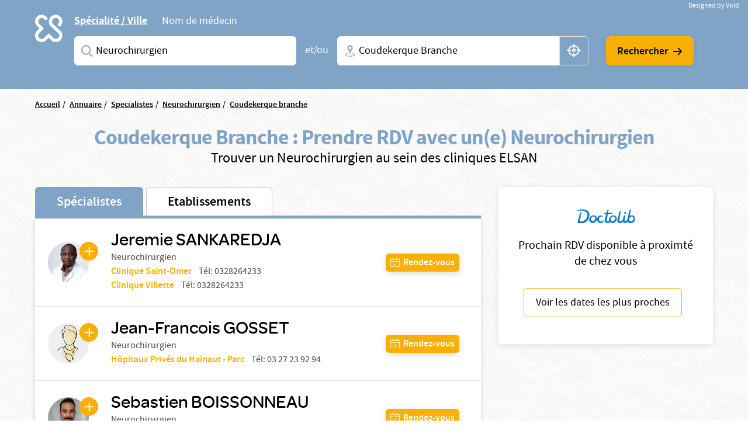

--- FILE ---
content_type: text/html; charset=UTF-8
request_url: https://www.elsan.care/fr/annuaire/specialistes/neurochirurgien/coudekerque-branche
body_size: 19267
content:
<!DOCTYPE html>
<html lang="fr" dir="ltr" prefix="content: http://purl.org/rss/1.0/modules/content/  dc: http://purl.org/dc/terms/  foaf: http://xmlns.com/foaf/0.1/  og: http://ogp.me/ns#  rdfs: http://www.w3.org/2000/01/rdf-schema#  schema: http://schema.org/  sioc: http://rdfs.org/sioc/ns#  sioct: http://rdfs.org/sioc/types#  skos: http://www.w3.org/2004/02/skos/core#  xsd: http://www.w3.org/2001/XMLSchema# ">
<head>
  <meta charset="utf-8" />
<meta name="description" content="Vous cherchez un Neurochirurgien à Coudekerque Branche ? Prenez rendez-vous avec un spécialiste dans une de nos nombreuses cliniques privées ELSAN." />
<link rel="canonical" href="https://www.elsan.care/fr/annuaire/specialistes" />
<meta name="google-site-verification" content="WcAFjLR5n9ozj6FfBUtP9Vqhu3YzC8hwrjVrwZ_ym6w" />
<link rel="apple-touch-icon" sizes="180x180" href="/sites/default/files/favicons/apple-touch-icon.png"/>
<link rel="icon" type="image/png" sizes="32x32" href="/sites/default/files/favicons/favicon-32x32.png"/>
<link rel="icon" type="image/png" sizes="16x16" href="/sites/default/files/favicons/favicon-16x16.png"/>
<link rel="manifest" href="/sites/default/files/favicons/site.webmanifest"/>
<link rel="mask-icon" href="/sites/default/files/favicons/safari-pinned-tab.svg" color="#f9b004"/>
<meta name="msapplication-TileColor" content="#ffffff"/>
<meta name="theme-color" content="#ffffff"/>
<meta name="favicon-generator" content="Drupal responsive_favicons + realfavicongenerator.net" />
<meta name="Generator" content="Drupal 10 (https://www.drupal.org)" />
<meta name="MobileOptimized" content="width" />
<meta name="HandheldFriendly" content="true" />
<meta name="viewport" content="width=device-width, initial-scale=1, maximum-scale=1, user-scalable=no, shrink-to-fit=no" />
<script src="/sites/default/files/google_tag/gtm_general/google_tag.script.js?t92k89" defer></script>

    <title>Neurochirurgien à Coudekerque Branche</title>
    <style>.wow {visibility: hidden;}</style>
    <script src="https://analytics.ahrefs.com/analytics.js" data-key="SYz5fEOW5C7jvJm7QSEMEA" async></script>
    <link rel="stylesheet" media="all" href="/sites/default/files/css/css_cMHNPVhZAzHs7ARk4_cZx1r26zx7Y0krTlWdoU8DRTE.css?delta=0&amp;language=fr&amp;theme=vactory&amp;include=eJxtjVEOAiEQQy9EmCOREbpKHJgNM-vK7UXjn_40bdO8cimu3Cfx18RtaPdwgTtGwnNXQ0lblRWNrugYLCHrAJVx7CyRD9esbRc4gmmuLKmhVE5S-91oWzw-YdoQ3zvtWAd_hr9V9Bvagk5zNLqwITw4u45J5lNWqjiNPhqblkPwAvwAUrE" />
<link rel="stylesheet" media="all" href="//cdnjs.cloudflare.com/ajax/libs/font-awesome/6.6.0/css/all.min.css" />
<link rel="stylesheet" media="all" href="/sites/default/files/css/css_-D_ncWO5hccF3fyKnosLtXOgpZ7BjVcLMhnpM7CXYJ4.css?delta=2&amp;language=fr&amp;theme=vactory&amp;include=eJxtjVEOAiEQQy9EmCOREbpKHJgNM-vK7UXjn_40bdO8cimu3Cfx18RtaPdwgTtGwnNXQ0lblRWNrugYLCHrAJVx7CyRD9esbRc4gmmuLKmhVE5S-91oWzw-YdoQ3zvtWAd_hr9V9Bvagk5zNLqwITw4u45J5lNWqjiNPhqblkPwAvwAUrE" />
<link rel="stylesheet" media="all" href="/sites/default/files/css/css_OJCt_HT9DVhnCu7PQu0_a72szmvCuXUjzSicw64SRZc.css?delta=3&amp;language=fr&amp;theme=vactory&amp;include=eJxtjVEOAiEQQy9EmCOREbpKHJgNM-vK7UXjn_40bdO8cimu3Cfx18RtaPdwgTtGwnNXQ0lblRWNrugYLCHrAJVx7CyRD9esbRc4gmmuLKmhVE5S-91oWzw-YdoQ3zvtWAd_hr9V9Bvagk5zNLqwITw4u45J5lNWqjiNPhqblkPwAvwAUrE" />

    
  </head>
<body class="vh-header-9 path--annuaire">
<a href="#main-content" class="visually-hidden focusable">
  Aller au contenu principal
</a>
<noscript><iframe src="https://www.googletagmanager.com/ns.html?id=GTM-PDM2WSP" height="0" width="0" style="display:none;visibility:hidden"></iframe></noscript>
  <div class="dialog-off-canvas-main-canvas" data-off-canvas-main-canvas>
    


<main role="main">
              <div data-drupal-messages-fallback class="hidden"></div>


              <div class="container page-content">
                          <div class="views-element-container">

<div class="view view--elsan-map-praticiens view--elsan-map-praticiens--page-elsan-map-praticiens view-id-elsan_map_praticiens view-display-id-page_elsan_map_praticiens js-view-dom-id-f8feed130f159e7b3edfa8f92784a2222c7bb828e8821109f0e5ddf6bfbf6d45">
  
    
  
  <div class="view__filters view-filters elsan-annuaire-view-filters">
    <div class="container">
      <div class="view-filters__wrapper">
        <button class="d-lg-none btn-close-overlay js-trigger-annuaire-search-overlay"><i class="icon icon-close"></i></button>
        <div class="view-filters__logo--desktop d-none d-lg-block">
          <a href="/fr" class="d-inline-block">
            <svg viewbox="0 0 47 47" version="1.1" xmlns="http://www.w3.org/2000/svg" xmlns:xlink="http://www.w3.org/1999/xlink">
              <title>Elsan</title>
              <g id="Symbols" stroke="none" stroke-width="1" fill="none" fill-rule="evenodd">
                <path style="fill:#FFFFFF;" class="svg-img" d="M10.8829787,28.015034 C9.23297872,29.664683 6.49468085,29.6299277 4.87978723,27.8746085 C3.37021277,26.2242574 3.54574468,23.6618426 5.12553191,22.0820553 L9.82978723,17.3774489 C10.2861702,16.921066 10.2861702,16.2189383 9.82978723,15.7629064 L5.09042553,11.0937574 C4.35319149,10.3565234 3.86170213,9.3384383 3.79148936,8.28524681 C3.7212766,7.09127872 4.21276596,5.93311915 5.05531915,5.09056596 C6.67021277,3.54588511 9.33829787,3.68631064 10.9180851,5.23099149 L12.006383,6.31928936 C12.462766,6.77567234 12.8489362,6.74021489 13.3053191,6.63524681 C14.0074468,6.45971489 14.9553191,5.58205532 15.0606383,4.84482128 C15.0957447,4.56397021 15.2010638,4.21290638 14.8148936,3.82673617 C14.3234043,3.33524681 13.6212766,2.63311915 13.6212766,2.63311915 C12.0765957,1.0884383 10.0053191,0.17567234 7.8287234,0.17567234 C5.40638298,0.210778723 3.12446809,1.29872553 1.61489362,3.30014043 C0.772340426,4.3884383 0.245744681,5.65226809 0.070212766,7.02141702 C-0.245744681,9.51397021 0.561702128,11.9363106 2.31702128,13.6916298 L5.23085106,16.6054596 L2.31702128,19.5192894 C-0.772340426,22.6086511 -0.772340426,27.6285128 2.31702128,30.6831191 C3.86170213,32.2278 5.89787234,32.9997894 7.89893617,32.9997894 C9.9,32.9997894 11.9361702,32.2278 13.4808511,30.6831191 L16.3946809,27.7692894 L19.3085106,30.6831191 C20.8531915,32.2278 22.8893617,32.9997894 24.8904255,32.9997894 C26.9265957,32.9997894 28.9276596,32.2278 30.4723404,30.6831191 C33.5617021,27.5937574 33.5617021,22.5735447 30.4723404,19.5192894 C30.437234,19.4838319 30.437234,19.4838319 30.4021277,19.4490766 L21.5553191,11.3395021 C19.9404255,9.72425745 19.9404255,7.09127872 21.5553191,5.51149149 L21.8361702,5.23099149 C23.4510638,3.61609787 26.0489362,3.51077872 27.6989362,5.05545957 C29.3840426,6.63524681 29.4191489,9.30333191 27.8393617,10.9529809 C27.8042553,10.9884383 27.7340426,11.0586511 27.5234043,11.3040447 C27.0319149,11.7958851 27.2425532,12.7437574 27.8744681,13.4809915 C28.5765957,14.2533319 29.6297872,14.4990766 30.1914894,13.9370234 C30.3319149,13.7969489 30.437234,13.7267362 30.437234,13.6916298 C32.1925532,11.9363106 33,9.54872553 32.6840426,7.02141702 C32.5085106,5.6870234 31.9819149,4.3884383 31.1393617,3.30014043 C29.6297872,1.33418298 27.3478723,0.21042766 24.9255319,0.17567234 C22.7489362,0.140565957 20.6776596,1.0884383 19.1329787,2.63311915 L19.0276596,2.7384383 C17.5531915,4.21290638 16.6404255,6.14375745 16.5702128,8.17992766 C16.5,10.3912787 17.3074468,12.4976617 18.887234,14.0426936 L18.9223404,14.0778 L18.9574468,14.1125553 L27.8042553,22.2224809 C29.4542553,23.9075872 29.3840426,26.6107787 27.6287234,28.190566 C25.9787234,29.664683 23.4159574,29.5246085 21.8361702,27.9448213 L17.1319149,23.2402149 C16.6755319,22.784183 15.9734043,22.784183 15.5170213,23.2402149 L10.8829787,28.015034 Z" id="Fill-1" mask="url(#mask-2)"></path>
              </g>
            </svg>
          </a>
        </div>

        <div class="view-filters__logo--mobile d-lg-none">
          <a href="/fr" class="d-inline-block">
            <svg viewbox="0 0 156 36" version="1.1" xmlns="http://www.w3.org/2000/svg" xmlns:xlink="http://www.w3.org/1999/xlink">
              <title>Elsan</title>
              <defs>
                <polygon id="path-1" points="0 0.17472978 32.7893617 0.17472978 32.7893617 32.9997894 0 32.9997894"></polygon>
              </defs>
              <g id="Symbols" stroke="none" stroke-width="1" fill="none" fill-rule="evenodd">
                <g id="Logo/Elsan/Groupe/Color" transform="translate(-1.000000, -4.000000)">
                  <g id="Logo-elsan" transform="translate(1.000000, 4.000000)">
                    <g id="Group-3">
                      <mask id="mask-2" fill="white">
                        <use xlink:href="#path-1"></use>
                      </mask>
                      <g id="Clip-2"></g>
                      <path style="fill:#FFFFFF;" class="svg-img" d="M10.8829787,28.015034 C9.23297872,29.664683 6.49468085,29.6299277 4.87978723,27.8746085 C3.37021277,26.2242574 3.54574468,23.6618426 5.12553191,22.0820553 L9.82978723,17.3774489 C10.2861702,16.921066 10.2861702,16.2189383 9.82978723,15.7629064 L5.09042553,11.0937574 C4.35319149,10.3565234 3.86170213,9.3384383 3.79148936,8.28524681 C3.7212766,7.09127872 4.21276596,5.93311915 5.05531915,5.09056596 C6.67021277,3.54588511 9.33829787,3.68631064 10.9180851,5.23099149 L12.006383,6.31928936 C12.462766,6.77567234 12.8489362,6.74021489 13.3053191,6.63524681 C14.0074468,6.45971489 14.9553191,5.58205532 15.0606383,4.84482128 C15.0957447,4.56397021 15.2010638,4.21290638 14.8148936,3.82673617 C14.3234043,3.33524681 13.6212766,2.63311915 13.6212766,2.63311915 C12.0765957,1.0884383 10.0053191,0.17567234 7.8287234,0.17567234 C5.40638298,0.210778723 3.12446809,1.29872553 1.61489362,3.30014043 C0.772340426,4.3884383 0.245744681,5.65226809 0.070212766,7.02141702 C-0.245744681,9.51397021 0.561702128,11.9363106 2.31702128,13.6916298 L5.23085106,16.6054596 L2.31702128,19.5192894 C-0.772340426,22.6086511 -0.772340426,27.6285128 2.31702128,30.6831191 C3.86170213,32.2278 5.89787234,32.9997894 7.89893617,32.9997894 C9.9,32.9997894 11.9361702,32.2278 13.4808511,30.6831191 L16.3946809,27.7692894 L19.3085106,30.6831191 C20.8531915,32.2278 22.8893617,32.9997894 24.8904255,32.9997894 C26.9265957,32.9997894 28.9276596,32.2278 30.4723404,30.6831191 C33.5617021,27.5937574 33.5617021,22.5735447 30.4723404,19.5192894 C30.437234,19.4838319 30.437234,19.4838319 30.4021277,19.4490766 L21.5553191,11.3395021 C19.9404255,9.72425745 19.9404255,7.09127872 21.5553191,5.51149149 L21.8361702,5.23099149 C23.4510638,3.61609787 26.0489362,3.51077872 27.6989362,5.05545957 C29.3840426,6.63524681 29.4191489,9.30333191 27.8393617,10.9529809 C27.8042553,10.9884383 27.7340426,11.0586511 27.5234043,11.3040447 C27.0319149,11.7958851 27.2425532,12.7437574 27.8744681,13.4809915 C28.5765957,14.2533319 29.6297872,14.4990766 30.1914894,13.9370234 C30.3319149,13.7969489 30.437234,13.7267362 30.437234,13.6916298 C32.1925532,11.9363106 33,9.54872553 32.6840426,7.02141702 C32.5085106,5.6870234 31.9819149,4.3884383 31.1393617,3.30014043 C29.6297872,1.33418298 27.3478723,0.21042766 24.9255319,0.17567234 C22.7489362,0.140565957 20.6776596,1.0884383 19.1329787,2.63311915 L19.0276596,2.7384383 C17.5531915,4.21290638 16.6404255,6.14375745 16.5702128,8.17992766 C16.5,10.3912787 17.3074468,12.4976617 18.887234,14.0426936 L18.9223404,14.0778 L18.9574468,14.1125553 L27.8042553,22.2224809 C29.4542553,23.9075872 29.3840426,26.6107787 27.6287234,28.190566 C25.9787234,29.664683 23.4159574,29.5246085 21.8361702,27.9448213 L17.1319149,23.2402149 C16.6755319,22.784183 15.9734043,22.784183 15.5170213,23.2402149 L10.8829787,28.015034 Z" id="Fill-1" mask="url(#mask-2)"></path>
                    </g>
                    <path style="fill:#FFFFFF;" class="svg-letter" d="M92.0570059,15.00491 C87.8984417,14.0425532 86.741276,13.3207856 86.741276,11.5679214 L86.741276,11.4991817 C86.741276,9.95253682 88.260056,8.85270049 90.4659031,8.85270049 C92.1293287,8.85270049 93.7927544,9.36824877 95.4923415,10.3649755 C95.9262787,10.6399345 96.0709244,10.5711948 96.5406613,10.3306056 C97.0830827,10.0556465 97.5897043,9.33387889 97.6620272,8.71522095 C97.6981886,8.23404255 97.6620272,8.06219313 97.3004129,7.82160393 C95.3115344,6.58428805 93.1053257,6 90.5740257,6 C86.3073389,6 83.3059404,8.40589198 83.3059404,11.8428805 L83.3059404,11.9116203 C83.3059404,15.589198 85.8010789,16.8952537 90.4297416,17.9263502 C94.2990144,18.7855974 95.4923415,19.5417349 95.4923415,21.2602291 L95.4923415,21.3289689 C95.4923415,23.0130933 93.9012387,24.1129296 91.4422616,24.1129296 C89.2364145,24.1129296 87.2836974,23.4599018 85.3671418,22.0851064 C84.9690045,21.7757774 84.8247204,21.8445172 84.3184604,22.0163666 C83.776039,22.2225859 83.1974561,22.9099836 83.0528104,23.5630115 C82.9443261,24.0441899 82.9801259,24.2160393 83.3782633,24.5253682 L83.4144247,24.5253682 C85.7287561,26.1407529 88.4770246,27 91.3699388,27 C95.9982399,27 99,24.6284779 99,20.98527 L99,20.9165303 C98.9276771,17.7888707 97.0111215,16.1391162 92.0570059,15.00491" id="Fill-4"></path>
                    <path style="fill:#FFFFFF;" class="svg-letter" d="M78.9489384,27 C79.4561726,27 79.5289969,26.8940731 79.7826139,26.4350567 C80.072462,25.9407314 80.072462,25.0580076 79.7826139,24.4930643 C79.5289969,24.0340479 79.4203039,23.9281211 78.9489384,23.9281211 L68.5144079,23.9281211 L68.5144079,7.54476671 L68.5144079,7.15636822 C68.5144079,6.62673392 68.3694838,6.52080706 67.8622497,6.23833544 C67.3187846,5.92055485 66.3046786,5.92055485 65.6521582,6.23833544 C65.144924,6.48549811 65,6.62673392 65,7.15636822 L65,7.54476671 L65,25.9054224 C65,26.4703657 65.4710031,26.964691 66.0869303,26.964691 L78.9489384,26.964691 L78.9489384,27 Z" id="Fill-6"></path>
                    <path style="fill:#FFFFFF;" class="svg-letter" d="M60.8468468,27 C61.3153153,27 61.4234234,26.8944724 61.6756757,26.4371859 C61.963964,25.9447236 61.963964,25.1005025 61.6756757,24.5376884 C61.4234234,24.1155779 61.3153153,23.9748744 60.8468468,23.9748744 L49.4594595,23.9748744 L49.4594595,17.9246231 L59.2972973,17.9246231 C59.7657658,17.9246231 59.8738739,17.8190955 60.1261261,17.361809 C60.4144144,16.8693467 60.4144144,16.0251256 60.1261261,15.4623116 C59.8738739,15.040201 59.7657658,14.8994975 59.2972973,14.8994975 L49.4594595,14.8994975 L49.4594595,9.02512563 L60.954955,9.02512563 C61.4234234,9.02512563 61.5315315,8.91959799 61.7837838,8.46231156 C62.0720721,7.96984925 62.0720721,7.12562814 61.7837838,6.56281407 C61.5315315,6.14070352 61.4234234,6 60.954955,6 L47.0810811,6 C46.5045045,6 46,6.45728643 46,7.05527638 L46,25.839196 C46,26.4020101 46.4684685,26.8944724 47.0810811,26.8944724 L60.8468468,26.8944724 L60.8468468,27 Z" id="Fill-8"></path>
                    <path style="fill:#FFFFFF;" class="svg-letter" d="M125,16 C125,16.4780625 125.096774,16.573675 125.516129,16.7967709 C126,17.0517376 126.870968,17.0832897 127.451613,16.7967709 C127.903226,16.573675 128,16.4461917 128,16" id="Fill-10"></path>
                    <path style="fill:#FFFFFF;" class="svg-letter" d="M142.930368,25.7056604 L142.930368,8.13081761 L142.930368,7.21509434 C142.930368,6.72201258 142.791103,6.58113208 142.338491,6.33459119 C141.711799,6.01761006 140.77176,6.05283019 140.249516,6.33459119 C139.762089,6.6163522 139.65764,6.68679245 139.65764,7.21509434 L139.65764,8.13081761 L139.65764,21.127044 L129.073501,7.28553459 C128.690522,6.7572327 128.411992,6.40503145 128.098646,6.26415094 C127.367505,5.91194969 126.288201,5.91194969 125.696325,6.26415094 C125.139265,6.58113208 125,6.68679245 125,7.28553459 L125,7.39119497 L125,25.7056604 L125,25.881761 C125,26.4100629 125.139265,26.5157233 125.591876,26.7622642 C126.11412,27.0440252 127.054159,27.0792453 127.680851,26.7622642 C128.168279,26.5157233 128.272727,26.3748428 128.272727,25.881761 L128.272727,25.7056604 L128.272727,11.5471698 L139.135397,25.7056604 C139.553191,26.2339623 139.866538,26.6213836 140.145068,26.7622642 C140.806576,27.0792453 141.781431,27.0792453 142.338491,26.7622642 C142.860735,26.4805031 143,26.3748428 143,25.8113208 L143,25.7056604 L142.930368,25.7056604 Z" id="Fill-12"></path>
                    <path style="fill:#FFFFFF;" class="svg-letter" d="M106.153008,18.9692737 L109.958226,9.9030338 L113.797726,18.9692737 L106.153008,18.9692737 Z M119.899789,25.5501738 L112.117602,7.34768432 C111.809414,6.61258378 111.809414,6.61258378 111.260571,6.26253591 C110.643851,5.91248803 109.51257,5.91248803 108.758383,6.26253591 C108.278102,6.50721937 108.175258,6.64758857 107.86707,7.34768432 L100.085226,25.5501738 C99.9138202,25.9702312 99.9823827,26.495303 100.461977,26.7399865 C101.07904,27.0553796 101.970695,27.0900344 102.484914,26.8099961 C102.861665,26.6003174 103.101976,26.3202791 103.273383,25.9002217 L103.341945,25.7251977 L104.953164,21.8746711 L114.962946,21.8746711 L116.540226,25.6898429 L116.608789,25.8302121 C116.780195,26.2502695 117.054445,26.5649626 117.431196,26.7753413 C117.980039,27.0553796 118.90529,27.0553796 119.522695,26.7053318 C120.00229,26.4599482 120.105133,26.005236 119.899789,25.5501738 Z" id="Fill-14"></path>
                  </g>
                </g>
              </g>
            </svg>
          </a>
        </div>

        <div class="d-lg-none text-center mb-3">
          <p class="font-omnes-light text-white font-20">Trouver un spécialiste ou un hôpital privé ELSAN</p>
        </div>
                  
<div class="views-exposed-form bef-exposed-form form-inline block block--form-elsan-map-praticiens-page-elsan-map-praticiens" data-drupal-selector="views-exposed-form-elsan-map-praticiens-page-elsan-map-praticiens">
  
    
  <div class="block__content">
          
<form action="/fr/annuaire/specialistes" method="get" id="views-exposed-form-elsan-map-praticiens-page-elsan-map-praticiens" accept-charset="UTF-8" class="elsan-annuaire-search-form">
  
  
  
  

     
      <div class="elsan-annuaire-search-form__tabs">
        <ul class="nav nav-tabs" role="tablist">
          <li class="nav-item">
            <a class="nav-link active" id="ville-tab" data-toggle="tab" href="#ville" role="tab" aria-controls="ville" aria-selected="true">Spécialité / Ville</a>
          </li>
          <li class="nav-item">
            <a class="nav-link" id="medecin-tab" data-toggle="tab" href="#medecin" role="tab" aria-controls="medecin" aria-selected="false">Nom de médecin</a>
          </li>
        </ul>
        <div class="tab-content">
          <div class="tab-pane fade show active" id="ville" role="tabpanel" aria-labelledby="ville-tab">
            <div class="d-lg-flex align-items-center">
              <div  class="elsan-annuaire-search-form__item search-item--specialite btn-clear-parent">
                <div class="form-type-entity-autocomplete form-item-specialite form-no-label col">
        
  
  
        <input class="custom-autocomplete form-autocomplete form-type-entity-autocomplete form-control" data-drupal-selector="edit-specialite" data-autocomplete-path="/fr/entity_reference_autocomplete/taxonomy_term/default/H0iYCzEFtQJW-56LlWoDBTLpPk8f6x2t6dicCBbgAm0" type="text" id="edit-specialite--4" name="specialite" value="Neurochirurgien (75)" size="60" maxlength="128" placeholder="Saisissez une spécialité ou un service" />


      <div class="label">
          
  <label for="edit-specialite--4">  Spécialites</label>
                </div>
  

        
  </div>

                <input data-drupal-selector="edit-filter-value" type="hidden" name="filter_value" value="Neurochirurgien (75)" class="form-type-hidden form-control" />


                <a href="javascript:void(0)" class="btn-clear js-clear-input"><i class="icon icon-close"></i></a>
                <i class="icon icon-search-v2 input-icon"></i>
              </div>
              <div class="elsan-annuaire-search-form__separator">
                <span>et/ou</span>
              </div>
              <div class="elsan-annuaire-search-form__item search-item--city btn-clear-parent">
                <div class="form-type-textfield form-item-ville form-no-label col">
        
  
  
        <input data-drupal-selector="edit-ville" class="form-autocomplete form-type-textfield form-control" data-autocomplete-path="/fr/map/cities.json" type="text" id="edit-ville--4" name="ville" value="Coudekerque Branche" size="60" maxlength="128" placeholder="Ville + N° de département, région ou CP" />


      <div class="label">
          
  <label for="edit-ville--4">  Ville</label>
                </div>
  

        
  </div>

                <a href="javascript:void(0)" class="btn-clear js-clear-input"><i class="icon icon-close"></i></a>
                <i class="icon icon-localisation-map input-icon"></i>
                <a href="javascript:void(0)" id="user-location" class="btn-gps js-localisation-gps"><i class="icon icon-localisation-gps"></i><span class="visually-hidden">localisation gps</span></a>
              </div>
              <div class="elsan-annuaire-search-form__actions">
                <div class="elsan-annuaire-search-form__actions__submit">
                  <input data-drupal-selector="edit-submit-elsan-map-praticiens-3" type="submit" id="edit-submit-elsan-map-praticiens--3" value="Rechercher" class="button js-form-submit form-submit form-type-submit btn btn-primary" />


                  <i class="icon icon-arrow-droite"></i>
                </div>
              </div>
            </div>
          </div>
          <div class="tab-pane fade" id="medecin" role="tabpanel" aria-labelledby="medecin-tab">
            <div class="d-lg-flex align-items-center">
              <div class="elsan-annuaire-search-form__item search-item--nom btn-clear-parent flex-fill">
                <div class="form-type-textfield form-item-nom form-no-label col">
        
  
  
        <input placeholder="Saisissez le nom du médecin que vous recherchez" data-drupal-selector="edit-nom" class="form-autocomplete form-type-textfield form-control" data-autocomplete-path="/fr/views-autocomplete-filters/elsan_map_praticiens/page_elsan_map_praticiens/title/0" type="text" id="edit-nom--2" name="nom" value="" size="30" maxlength="128" />


      <div class="label">
          
  <label for="edit-nom--2">  Saisissez le nom du médecin que vous recherchez</label>
                </div>
  

        
  </div>

                <a href="javascript:void(0)" class="btn-clear js-clear-input"><i class="icon icon-close"></i></a>
                <i class="icon icon-search-v2 input-icon"></i>
              </div>
              <div class="elsan-annuaire-search-form__actions">
                <div class="elsan-annuaire-search-form__actions__submit">
                  <input data-drupal-selector="edit-submit-elsan-map-praticiens-3" type="submit" id="edit-submit-elsan-map-praticiens--3" value="Rechercher" class="button js-form-submit form-submit form-type-submit btn btn-primary" />


                  <i class="icon icon-arrow-droite"></i>
                </div>
              </div>
            </div>
          </div>
        </div>
        </div>
      </form>

      </div>
</div>

        
        <div class="view-filters__copyright">
          <a href="https://void.fr/" target="_blank" rel="noopener">
            <span>Designed by Void</span>
          </a>
        </div>
      </div>
    </div>
  </div>

  
      <div class="container">
      <div class="view__content">
        



<div id="map-block-elsan" class="elsan-annuaire-map">

  <div class="elsan-annuaire-map__breadcrumb">
    
<div class="block_breadcrumb container block block--filsdariane">
  
    
  <div class="block__content">
            <nav role="navigation" class="c-breadcrumb" aria-labelledby="system-breadcrumb">
    <span id="system-breadcrumb" class="visually-hidden">Fil d'Ariane</span>
    <ol class="breadcrumb">
              <li class="breadcrumb-item">
                      <a href="/fr">Accueil</a>
                  </li>
              <li class="breadcrumb-item">
                      <a href="/fr/annuaire">Annuaire</a>
                  </li>
              <li class="breadcrumb-item">
                      <a href="/fr/annuaire/specialistes">Specialistes</a>
                  </li>
              <li class="breadcrumb-item">
                      <a href="/fr/annuaire/specialistes/neurochirurgien">Neurochirurgien</a>
                  </li>
              <li class="breadcrumb-item">
                      <a href="/fr/annuaire/specialistes/neurochirurgien/coudekerque-branche">Coudekerque branche</a>
                  </li>
          </ol>
  </nav>
  <script type="application/ld+json">
    {
      "@context": "https://schema.org",
      "@type": "BreadcrumbList",
      "itemListElement": [
                            {
          "@type": "ListItem",
          "position": "1",
          "name": "Accueil",
          "item": "https://elsan.care//fr"
          } ,
                            {
          "@type": "ListItem",
          "position": "2",
          "name": "Annuaire",
          "item": "https://elsan.care//fr/annuaire"
          } ,
                            {
          "@type": "ListItem",
          "position": "3",
          "name": "Specialistes",
          "item": "https://elsan.care//fr/annuaire/specialistes"
          } ,
                            {
          "@type": "ListItem",
          "position": "4",
          "name": "Neurochirurgien",
          "item": "https://elsan.care//fr/annuaire/specialistes/neurochirurgien"
          } ,
                            {
          "@type": "ListItem",
          "position": "5",
          "name": "Coudekerque branche",
          "item": "https://elsan.care//fr/annuaire/specialistes/neurochirurgien/coudekerque-branche"
          } 
                ]
    }
  </script>


      </div>
</div>

  </div>

  <div class="elsan-annuaire-map__intro text-center">
    <h1 class="elsan-annuaire-map__title text-center" style="text-transform: none;">
      Coudekerque Branche : Prendre RDV avec un(e) Neurochirurgien
    </h1>
    <h2 class="elsan-annuaire-map__intro-description text-center">
      Trouver un  Neurochirurgien au sein des cliniques ELSAN
    </h2>

      </div>

      <div class="container annuaire-cross-content-container" >
      <div class="views-element-container">



<div class="view view--elsan-map-praticiens--block-dispo view-display-id-block_dispo js-view-dom-id-00de97fda209460f9de27b5fed0683e7b58e9117d4a749f4fa393240d00ae57e mb-2">
  <div class="view__content d-none" id="praticiens-dispo-wrapper">
          

<div class="row justify-content-center  ">
            <div class=" col-3">
                    
<div class="card card-profile">
    <a href="/fr/praticien/neurochirurgien/sankaredja-jeremie" target="_blank">
        <img class="card-img-top rounded-circle" src="https://res.cloudinary.com/void-elsan/image/upload/f_auto/q_90/v1/praticien/2026-01/10100508786_Picture_10100508786_VILLETTE_SANKAREDJA.jpg?_a=BAAAV6E0">
    </a>
    <div class="card-body d-flex align-items-center">
        
        <h5 class="card-title text-center">
            Dr   Jeremie SANKAREDJA
        </h5>
        
                    <p class="card-text text-center">Neurochirurgien</p>
        
                
        <a id="cta_bloc_medecin_rdv" href="/fr/praticien/neurochirurgien/sankaredja-jeremie" target="_blank" class="permalink card-link-bottom">Prendre un RDV</a>
    </div>
</div>

        </div>
    </div>

      </div>
</div>

</div>

    </div>
    <div class="row flex-lg-row-reverse align-items-start">
        <div class="col-lg-5 col-xl-4 pb-50 pb-md-20" id="doctolib-hint">
      <div class="white-card text-center px-3">
        <img src="/themes/vactory/assets/img/doctolib.png" class="img-fluid mb-3 mx-auto">
        <p class="font-20">Prochain RDV disponible à proximté de chez vous </p>
        <button id="doctolib-hint-btn" class="btn btn-outline-primary text-black">
          Voir les dates les plus proches
        </button>
      </div>
    </div>
        <div class="col-lg-8 col-xl-8 mobile-no-gutters justify-content-center mx-auto">

              <div id="elsan-annuaire-tab-switch" class="elsan-annuaire-map__tab-switch w-100">
          <a href="/fr/annuaire/specialistes/neurochirurgien/coudekerque-branche" class="is-active" id="onglet_map_specialistes">Spécialistes</a>
          <a href="/fr/annuaire/etablissements/neurochirurgien/coudekerque-branche" class="" id="onglet_map_etablissement">Etablissements</a>
        </div>

        <div  id="elsan_map_list" class="elsan-annuaire-map-details w-100">
                      <div class="elsan-item-map-wrapper">
  <div class="d-flex justify-content-lg-between align-items-lg-center flex-column flex-lg-row elsan_map_item" data-type="praticien"
       data-id="20306">
    <div class="elsan_map_item_details elsan_map_praticien_details d-flex align-items-center">
      <div class="elsan_map_praticien_image" id="cta_map_praticien_192/cta_map_praticien_146/">
                <a href="/fr/praticien/neurochirurgien/sankaredja-jeremie" target="_blank" class="link-plus icon-plus"></a>
        <a href="/fr/praticien/neurochirurgien/sankaredja-jeremie" target="_blank">
                    <img src="https://res.cloudinary.com/void-elsan/image/upload/c_fill%2Ch_100%2Cw_100/v1/praticien/2026-01/10100508786_Picture_10100508786_VILLETTE_SANKAREDJA.jpg?_a=BAAAV6E0&amp;h=2a479378" alt="Jeremie SANKAREDJA" class="rounded-circle">
        </a>
              </div>
      <div class="elsan_map_item_praticien">
        <a id="title_cta_map_praticien_192/title_cta_map_praticien_146/" class="elsan_map_item_praticien-link" href="/fr/praticien/neurochirurgien/sankaredja-jeremie" target="_blank">
          <h3 class="item-title collapsed h5 color-black" data-type="praticien"
              data-id="20306" data-toggle="collapse" data-targe="#card-detail-20306"
              aria-expanded="false"
              aria-controls="card-detail-20306">
              Jeremie SANKAREDJA
          </h3>
        </a>
                        <p class="text-small pr-profession">
          Neurochirurgien
        </p>
        
                <div class="d-lg-none mt-1"> </div>
                                            <div class="d-lg-flex">
                <p class="text-small pr-hospital" id="pick-etab" data-etab="Clinique Saint-Omer" data-code="SOM" data-drup="192">
                  <a href="/fr/clinique-saint-omer" id="cta_map_praticien_etablissement_192"> Clinique Saint-Omer</a>
                                                                                          </p>
                                                
                                                
                                
                                
                                                                      <div class="ml-lg-2 text-small pr-tel d-none d-lg-block">
                      Tél:
                      <a href="tel:0328264233">
                          0328264233
                      </a>
                    </div>
                                                </div>
                                                <div class="d-lg-flex">
                <p class="text-small pr-hospital" id="pick-etab" data-etab="Clinique Villette" data-code="DUN" data-drup="146">
                  <a href="/fr/clinique-villette" id="cta_map_praticien_etablissement_146"> Clinique Villette</a>
                                                                                          </p>
                                                
                                                
                                
                                
                                                                      <div class="ml-lg-2 text-small pr-tel d-none d-lg-block">
                      Tél:
                      <a href="tel:0328264233">
                          0328264233
                      </a>
                    </div>
                                                </div>
                              

      </div>
    </div>
        <div class="elsan_map_item_buttons elsan_map_item_button_praticiens">
      <div class="item-meta-links item-meta-links-praticien d-flex flex-row flex-lg-column justify-content-lg-between">
                                                                                                                                      <a href="#card-detail-20306"
                 id="cta_map_rdv_prat_192/cta_map_rdv_prat_146/"
                 data-toggle="collapse"
                 aria-expanded="false"
                 aria-controls="card-detail-20306"
                 class="btn btn-sm-primary btn-with-icon icon-calendar-valide collapsed">
                <span>Rendez-vous</span>
              </a>
                        <a class="btn btn-sm btn-with-icon icon-phone d-inline-flex d-lg-none" href="tel: 03 28 26 42 33">
          Téléphone
        </a>
                      </div>
      <div class="collapse-close flex-fill d-none">
        <a href="#card-detail-20306" data-toggle="collapse" aria-expanded="true"
           aria-controls="card-detail-20306"><i class="icon-close-flat"></i></a>
      </div>
    </div>
  </div>

  <div class="card-collapse" data-parent="#elsan_map_list" id="card-detail-20306"
       data-type="praticien"
       data-id="20306"
       data-rdv="https://partners.doctolib.fr/neurochirurgien/dunkerque/jeremie-sankaredja-dunkerque?pid=practice-31078"
       data-spec="Neurochirurgien"
       data-prat="Jeremie SANKAREDJA"
       data-etab="Clinique Villette,Clinique Saint-Omer">
    <div class="collapse-close flex-fill d-flex">
      <a href="#card-detail-20306" data-toggle="collapse" aria-expanded="true"
         aria-controls="card-detail-20306"><i class="icon-close-flat"></i></a>
    </div>
        <div class="iframe-wrapper" id="rdv-detail-20306"></div>
      </div>
</div>

<script type="application/ld+json">
    {
      "@context":"http://schema.org/",
      "@type":"Physician",
      "name":"Jeremie SANKAREDJA",
      "medicalSpecialty":"Neurochirurgien",
      "url":"/fr/praticien/neurochirurgien/sankaredja-jeremie",
      "address":
      {
        "@type":"PostalAddress",
        "name":"Clinique Saint-Omer",
        "streetAddress":"71 rue Ambroise Paré, 62575 BLENDECQUES",
        "addressLocality":"Blendecques",
        "addresscountry":"FR"
      },
      "telephone":"03 28 26 42 33",
      "image":"https://res.cloudinary.com/void-elsan/image/upload/c_fill%2Ch_100%2Cw_100/v1/praticien/2026-01/10100508786_Picture_10100508786_VILLETTE_SANKAREDJA.jpg?_a=BAAAV6E0&amp;h=2a479378"
    }

</script>

                      <div class="elsan-item-map-wrapper">
  <div class="d-flex justify-content-lg-between align-items-lg-center flex-column flex-lg-row elsan_map_item" data-type="praticien"
       data-id="19864">
    <div class="elsan_map_item_details elsan_map_praticien_details d-flex align-items-center">
      <div class="elsan_map_praticien_image" id="cta_map_praticien_196/">
                <a href="/fr/praticien/neurochirurgien/gosset-jean-francois" target="_blank" class="link-plus icon-plus"></a>
        <a href="/fr/praticien/neurochirurgien/gosset-jean-francois" target="_blank">
                    <img src="https://res.cloudinary.com/void-elsan/image/upload/v1673954488/praticien_default.gif" alt="Jean-Francois GOSSET" class="rounded-circle">
        </a>
              </div>
      <div class="elsan_map_item_praticien">
        <a id="title_cta_map_praticien_196/" class="elsan_map_item_praticien-link" href="/fr/praticien/neurochirurgien/gosset-jean-francois" target="_blank">
          <h3 class="item-title collapsed h5 color-black" data-type="praticien"
              data-id="19864" data-toggle="collapse" data-targe="#card-detail-19864"
              aria-expanded="false"
              aria-controls="card-detail-19864">
              Jean-Francois GOSSET
          </h3>
        </a>
                        <p class="text-small pr-profession">
          Neurochirurgien
        </p>
        
                <div class="d-lg-none mt-1"> </div>
                                            <div class="d-lg-flex">
                <p class="text-small pr-hospital" id="pick-etab" data-etab="Hôpitaux Privés du Hainaut - Parc" data-code="SSA" data-drup="196">
                  <a href="/fr/polyclinique-parc" id="cta_map_praticien_etablissement_196"> Hôpitaux Privés du Hainaut - Parc</a>
                                                                                          </p>
                                                
                                                
                                
                                
                                                                      <div class="ml-lg-2 text-small pr-tel d-none d-lg-block">
                      Tél:
                      <a href="tel:03 27 23 92 94">
                          03 27 23 92 94
                      </a>
                    </div>
                                                </div>
                              

      </div>
    </div>
        <div class="elsan_map_item_buttons elsan_map_item_button_praticiens">
      <div class="item-meta-links item-meta-links-praticien d-flex flex-row flex-lg-column justify-content-lg-between">
                                                                                                                                      <a href="#card-detail-19864"
                 id="cta_map_rdv_prat_196/"
                 data-toggle="collapse"
                 aria-expanded="false"
                 aria-controls="card-detail-19864"
                 class="btn btn-sm-primary btn-with-icon icon-calendar-valide collapsed">
                <span>Rendez-vous</span>
              </a>
                        <a class="btn btn-sm btn-with-icon icon-phone d-inline-flex d-lg-none" href="tel: 03 27 23 92 94">
          Téléphone
        </a>
                      </div>
      <div class="collapse-close flex-fill d-none">
        <a href="#card-detail-19864" data-toggle="collapse" aria-expanded="true"
           aria-controls="card-detail-19864"><i class="icon-close-flat"></i></a>
      </div>
    </div>
  </div>

  <div class="card-collapse" data-parent="#elsan_map_list" id="card-detail-19864"
       data-type="praticien"
       data-id="19864"
       data-rdv="https://partners.doctolib.fr/x/x/jean-francois-gosset"
       data-spec="Neurochirurgien"
       data-prat="Jean-Francois GOSSET"
       data-etab="Hôpitaux Privés du Hainaut - Parc">
    <div class="collapse-close flex-fill d-flex">
      <a href="#card-detail-19864" data-toggle="collapse" aria-expanded="true"
         aria-controls="card-detail-19864"><i class="icon-close-flat"></i></a>
    </div>
        <div class="iframe-wrapper" id="rdv-detail-19864"></div>
      </div>
</div>

<script type="application/ld+json">
    {
      "@context":"http://schema.org/",
      "@type":"Physician",
      "name":"Jean-Francois GOSSET",
      "medicalSpecialty":"Neurochirurgien",
      "url":"/fr/praticien/neurochirurgien/gosset-jean-francois",
      "address":
      {
        "@type":"PostalAddress",
        "name":"Hôpitaux Privés du Hainaut - Parc",
        "streetAddress":"48bis, rue Henri-Barbusse 59880 SAINT SAUL",
        "addressLocality":"Saint-Saulve",
        "addresscountry":"FR"
      },
      "telephone":"03 27 23 92 94",
      "image":"https://res.cloudinary.com/void-elsan/image/upload/v1673954488/praticien_default.gif"
    }

</script>

                      <div class="elsan-item-map-wrapper">
  <div class="d-flex justify-content-lg-between align-items-lg-center flex-column flex-lg-row elsan_map_item" data-type="praticien"
       data-id="660298">
    <div class="elsan_map_item_details elsan_map_praticien_details d-flex align-items-center">
      <div class="elsan_map_praticien_image" id="cta_map_praticien_196/">
                <a href="/fr/praticien/neurochirurgien/boissonneau-sebastien" target="_blank" class="link-plus icon-plus"></a>
        <a href="/fr/praticien/neurochirurgien/boissonneau-sebastien" target="_blank">
                    <img src="https://res.cloudinary.com/void-elsan/image/upload/c_fill%2Ch_100%2Cw_100/v1/praticien/2025-12/10102007381_Picture_10102007381_PARC_BOISSONNEAU.jpg?_a=BAAAV6E0&amp;h=2a479378" alt="Sebastien BOISSONNEAU" class="rounded-circle">
        </a>
              </div>
      <div class="elsan_map_item_praticien">
        <a id="title_cta_map_praticien_196/" class="elsan_map_item_praticien-link" href="/fr/praticien/neurochirurgien/boissonneau-sebastien" target="_blank">
          <h3 class="item-title collapsed h5 color-black" data-type="praticien"
              data-id="660298" data-toggle="collapse" data-targe="#card-detail-660298"
              aria-expanded="false"
              aria-controls="card-detail-660298">
              Sebastien BOISSONNEAU
          </h3>
        </a>
                        <p class="text-small pr-profession">
          Neurochirurgien
        </p>
        
                <div class="d-lg-none mt-1"> </div>
                                            <div class="d-lg-flex">
                <p class="text-small pr-hospital" id="pick-etab" data-etab="Hôpitaux Privés du Hainaut - Parc" data-code="SSA" data-drup="196">
                  <a href="/fr/polyclinique-parc" id="cta_map_praticien_etablissement_196"> Hôpitaux Privés du Hainaut - Parc</a>
                                                                                          </p>
                                                
                                                
                                
                                
                                                                      <div class="ml-lg-2 text-small pr-tel d-none d-lg-block">
                      Tél:
                      <a href="tel:06 74 86 45 13">
                          06 74 86 45 13
                      </a>
                    </div>
                                                </div>
                              

      </div>
    </div>
        <div class="elsan_map_item_buttons elsan_map_item_button_praticiens">
      <div class="item-meta-links item-meta-links-praticien d-flex flex-row flex-lg-column justify-content-lg-between">
                                                                                                                                      <a href="#card-detail-660298"
                 id="cta_map_rdv_prat_196/"
                 data-toggle="collapse"
                 aria-expanded="false"
                 aria-controls="card-detail-660298"
                 class="btn btn-sm-primary btn-with-icon icon-calendar-valide collapsed">
                <span>Rendez-vous</span>
              </a>
                        <a class="btn btn-sm btn-with-icon icon-phone d-inline-flex d-lg-none" href="tel: 06 74 86 45 13">
          Téléphone
        </a>
                      </div>
      <div class="collapse-close flex-fill d-none">
        <a href="#card-detail-660298" data-toggle="collapse" aria-expanded="true"
           aria-controls="card-detail-660298"><i class="icon-close-flat"></i></a>
      </div>
    </div>
  </div>

  <div class="card-collapse" data-parent="#elsan_map_list" id="card-detail-660298"
       data-type="praticien"
       data-id="660298"
       data-rdv="https://partners.doctolib.fr/neurochirurgien/saint-saulve/sebastien-boissonneau-saint-saulve"
       data-spec="Neurochirurgien"
       data-prat="Sebastien BOISSONNEAU"
       data-etab="Hôpitaux Privés du Hainaut - Parc">
    <div class="collapse-close flex-fill d-flex">
      <a href="#card-detail-660298" data-toggle="collapse" aria-expanded="true"
         aria-controls="card-detail-660298"><i class="icon-close-flat"></i></a>
    </div>
        <div class="iframe-wrapper" id="rdv-detail-660298"></div>
      </div>
</div>

<script type="application/ld+json">
    {
      "@context":"http://schema.org/",
      "@type":"Physician",
      "name":"Sebastien BOISSONNEAU",
      "medicalSpecialty":"Neurochirurgien",
      "url":"/fr/praticien/neurochirurgien/boissonneau-sebastien",
      "address":
      {
        "@type":"PostalAddress",
        "name":"Hôpitaux Privés du Hainaut - Parc",
        "streetAddress":"48bis, rue Henri-Barbusse 59880 SAINT SAUL",
        "addressLocality":"Saint-Saulve",
        "addresscountry":"FR"
      },
      "telephone":"06 74 86 45 13",
      "image":"https://res.cloudinary.com/void-elsan/image/upload/c_fill%2Ch_100%2Cw_100/v1/praticien/2025-12/10102007381_Picture_10102007381_PARC_BOISSONNEAU.jpg?_a=BAAAV6E0&amp;h=2a479378"
    }

</script>

                      <div class="elsan-item-map-wrapper">
  <div class="d-flex justify-content-lg-between align-items-lg-center flex-column flex-lg-row elsan_map_item" data-type="praticien"
       data-id="15332">
    <div class="elsan_map_item_details elsan_map_praticien_details d-flex align-items-center">
      <div class="elsan_map_praticien_image" id="cta_map_praticien_141/">
                <a href="/fr/praticien/neurochirurgien/maingot-maria" target="_blank" class="link-plus icon-plus"></a>
        <a href="/fr/praticien/neurochirurgien/maingot-maria" target="_blank">
                    <img src="https://res.cloudinary.com/void-elsan/image/upload/v1673954488/praticien_default.gif" alt="Maria MAINGOT" class="rounded-circle">
        </a>
              </div>
      <div class="elsan_map_item_praticien">
        <a id="title_cta_map_praticien_141/" class="elsan_map_item_praticien-link" href="/fr/praticien/neurochirurgien/maingot-maria" target="_blank">
          <h3 class="item-title collapsed h5 color-black" data-type="praticien"
              data-id="15332" data-toggle="collapse" data-targe="#card-detail-15332"
              aria-expanded="false"
              aria-controls="card-detail-15332">
              Maria MAINGOT
          </h3>
        </a>
                                        <p class="text-small pr-profession">
              Chirurgien du rachis
            </p>
                                            <p class="text-small pr-profession">
          Neurochirurgien
        </p>
        
                <div class="d-lg-none mt-1"> </div>
                                            <div class="d-lg-flex">
                <p class="text-small pr-hospital" id="pick-etab" data-etab="Clinique Conti" data-code="CNT" data-drup="141">
                  <a href="/fr/clinique-conti" id="cta_map_praticien_etablissement_141"> Clinique Conti</a>
                                                                                          </p>
                                                
                                                
                                
                                
                                                                      <div class="ml-lg-2 text-small pr-tel d-none d-lg-block">
                      Tél:
                      <a href="tel:01 34 08 12 64">
                          01 34 08 12 64
                      </a>
                    </div>
                                                </div>
                              

      </div>
    </div>
        <div class="elsan_map_item_buttons elsan_map_item_button_praticiens">
      <div class="item-meta-links item-meta-links-praticien d-flex flex-row flex-lg-column justify-content-lg-between">
                                                                                                                                      <a href="#card-detail-15332"
                 id="cta_map_rdv_prat_141/"
                 data-toggle="collapse"
                 aria-expanded="false"
                 aria-controls="card-detail-15332"
                 class="btn btn-sm-primary btn-with-icon icon-calendar-valide collapsed">
                <span>Rendez-vous</span>
              </a>
                        <a class="btn btn-sm btn-with-icon icon-phone d-inline-flex d-lg-none" href="tel: 01 34 08 12 64">
          Téléphone
        </a>
                      </div>
      <div class="collapse-close flex-fill d-none">
        <a href="#card-detail-15332" data-toggle="collapse" aria-expanded="true"
           aria-controls="card-detail-15332"><i class="icon-close-flat"></i></a>
      </div>
    </div>
  </div>

  <div class="card-collapse" data-parent="#elsan_map_list" id="card-detail-15332"
       data-type="praticien"
       data-id="15332"
       data-rdv="https://partners.doctolib.fr/neurochirurgien/l&#039;isle-adam/maria-maingot"
       data-spec="Neurochirurgien"
       data-prat="Maria MAINGOT"
       data-etab="Clinique Conti">
    <div class="collapse-close flex-fill d-flex">
      <a href="#card-detail-15332" data-toggle="collapse" aria-expanded="true"
         aria-controls="card-detail-15332"><i class="icon-close-flat"></i></a>
    </div>
        <div class="iframe-wrapper" id="rdv-detail-15332"></div>
      </div>
</div>

<script type="application/ld+json">
    {
      "@context":"http://schema.org/",
      "@type":"Physician",
      "name":"Maria MAINGOT",
      "medicalSpecialty":"Neurochirurgien",
      "url":"/fr/praticien/neurochirurgien/maingot-maria",
      "address":
      {
        "@type":"PostalAddress",
        "name":"Clinique Conti",
        "streetAddress":"3 chemin des Trois Sources, 95290 L&#039;ISLE-ADAM",
        "addressLocality":"L’Isle-Adam",
        "addresscountry":"FR"
      },
      "telephone":"01 34 08 12 64",
      "image":"https://res.cloudinary.com/void-elsan/image/upload/v1673954488/praticien_default.gif"
    }

</script>

                      <div class="elsan-item-map-wrapper">
  <div class="d-flex justify-content-lg-between align-items-lg-center flex-column flex-lg-row elsan_map_item" data-type="praticien"
       data-id="16978">
    <div class="elsan_map_item_details elsan_map_praticien_details d-flex align-items-center">
      <div class="elsan_map_praticien_image" id="cta_map_praticien_150/">
                <a href="/fr/praticien/neurochirurgien/makiese-orphee" target="_blank" class="link-plus icon-plus"></a>
        <a href="/fr/praticien/neurochirurgien/makiese-orphee" target="_blank">
                    <img src="https://res.cloudinary.com/void-elsan/image/upload/v1673954488/praticien_default.gif" alt="Orphée MAKIESE" class="rounded-circle">
        </a>
              </div>
      <div class="elsan_map_item_praticien">
        <a id="title_cta_map_praticien_150/" class="elsan_map_item_praticien-link" href="/fr/praticien/neurochirurgien/makiese-orphee" target="_blank">
          <h3 class="item-title collapsed h5 color-black" data-type="praticien"
              data-id="16978" data-toggle="collapse" data-targe="#card-detail-16978"
              aria-expanded="false"
              aria-controls="card-detail-16978">
              Orphée MAKIESE
          </h3>
        </a>
                        <p class="text-small pr-profession">
          Neurochirurgien
        </p>
        
                <div class="d-lg-none mt-1"> </div>
                                            <div class="d-lg-flex">
                <p class="text-small pr-hospital" id="pick-etab" data-etab="Clinique de l&#039;Estrée" data-code="EST" data-drup="150">
                  <a href="/fr/clinique-estree" id="cta_map_praticien_etablissement_150"> Clinique de l&#039;Estrée</a>
                                                                                          </p>
                                                
                                                
                                
                                
                                                                      <div class="ml-lg-2 text-small pr-tel d-none d-lg-block">
                      Tél:
                      <a href="tel: 0149714582">
                           0149714582
                      </a>
                    </div>
                                                </div>
                              

      </div>
    </div>
        <div class="elsan_map_item_buttons elsan_map_item_button_praticiens">
      <div class="item-meta-links item-meta-links-praticien d-flex flex-row flex-lg-column justify-content-lg-between">
                                                                                                                                      <a href="#card-detail-16978"
                 id="cta_map_rdv_prat_150/"
                 data-toggle="collapse"
                 aria-expanded="false"
                 aria-controls="card-detail-16978"
                 class="btn btn-sm-primary btn-with-icon icon-calendar-valide collapsed">
                <span>Rendez-vous</span>
              </a>
                        <a class="btn btn-sm btn-with-icon icon-phone d-inline-flex d-lg-none" href="tel: 01 49 71 45 82">
          Téléphone
        </a>
                      </div>
      <div class="collapse-close flex-fill d-none">
        <a href="#card-detail-16978" data-toggle="collapse" aria-expanded="true"
           aria-controls="card-detail-16978"><i class="icon-close-flat"></i></a>
      </div>
    </div>
  </div>

  <div class="card-collapse" data-parent="#elsan_map_list" id="card-detail-16978"
       data-type="praticien"
       data-id="16978"
       data-rdv="https://partners.doctolib.fr/neurochirurgien/bagnolet/orphee-makiese"
       data-spec="Neurochirurgien"
       data-prat="Orphée MAKIESE"
       data-etab="Clinique de l&#039;Estrée">
    <div class="collapse-close flex-fill d-flex">
      <a href="#card-detail-16978" data-toggle="collapse" aria-expanded="true"
         aria-controls="card-detail-16978"><i class="icon-close-flat"></i></a>
    </div>
        <div class="iframe-wrapper" id="rdv-detail-16978"></div>
      </div>
</div>

<script type="application/ld+json">
    {
      "@context":"http://schema.org/",
      "@type":"Physician",
      "name":"Orphée MAKIESE",
      "medicalSpecialty":"Neurochirurgien",
      "url":"/fr/praticien/neurochirurgien/makiese-orphee",
      "address":
      {
        "@type":"PostalAddress",
        "name":"Clinique de l&#039;Estrée",
        "streetAddress":"35 rue d&#039;Amiens, 93240 STAINS",
        "addressLocality":"Stains",
        "addresscountry":"FR"
      },
      "telephone":"01 49 71 45 82",
      "image":"https://res.cloudinary.com/void-elsan/image/upload/v1673954488/praticien_default.gif"
    }

</script>

                      <div class="elsan-item-map-wrapper">
  <div class="d-flex justify-content-lg-between align-items-lg-center flex-column flex-lg-row elsan_map_item" data-type="praticien"
       data-id="537480">
    <div class="elsan_map_item_details elsan_map_praticien_details d-flex align-items-center">
      <div class="elsan_map_praticien_image" id="cta_map_praticien_845/">
                <a href="/fr/praticien/neurochirurgien/madkouri-rachid" target="_blank" class="link-plus icon-plus"></a>
        <a href="/fr/praticien/neurochirurgien/madkouri-rachid" target="_blank">
                    <img src="https://res.cloudinary.com/void-elsan/image/upload/c_fill%2Ch_100%2Cw_100/v1/praticien/2026-01/10100985398_Picture_10100985398_PSM_MADKOURI.png?_a=BAAAV6E0&amp;h=f41e5ca3" alt="Rachid MADKOURI" class="rounded-circle">
        </a>
              </div>
      <div class="elsan_map_item_praticien">
        <a id="title_cta_map_praticien_845/" class="elsan_map_item_praticien-link" href="/fr/praticien/neurochirurgien/madkouri-rachid" target="_blank">
          <h3 class="item-title collapsed h5 color-black" data-type="praticien"
              data-id="537480" data-toggle="collapse" data-targe="#card-detail-537480"
              aria-expanded="false"
              aria-controls="card-detail-537480">
              Rachid MADKOURI
          </h3>
        </a>
                                        <p class="text-small pr-profession">
              Chirurgien du rachis
            </p>
                                            <p class="text-small pr-profession">
          Neurochirurgien
        </p>
        
                <div class="d-lg-none mt-1"> </div>
                                            <div class="d-lg-flex">
                <p class="text-small pr-hospital" id="pick-etab" data-etab="Polyclinique Sainte-Marguerite" data-code="CPB" data-drup="845">
                  <a href="/fr/polyclinique-saint-marguerite" id="cta_map_praticien_etablissement_845"> Polyclinique Sainte-Marguerite</a>
                                                                                          </p>
                                                
                                                
                                
                                
                                                                      <div class="ml-lg-2 text-small pr-tel d-none d-lg-block">
                      Tél:
                      <a href="tel:03 80 62 02 87">
                          03 80 62 02 87
                      </a>
                    </div>
                                                </div>
                              

      </div>
    </div>
        <div class="elsan_map_item_buttons elsan_map_item_button_praticiens">
      <div class="item-meta-links item-meta-links-praticien d-flex flex-row flex-lg-column justify-content-lg-between">
                                                                                                                                      <a href="#card-detail-537480"
                 id="cta_map_rdv_prat_845/"
                 data-toggle="collapse"
                 aria-expanded="false"
                 aria-controls="card-detail-537480"
                 class="btn btn-sm-primary btn-with-icon icon-calendar-valide collapsed">
                <span>Rendez-vous</span>
              </a>
                        <a class="btn btn-sm btn-with-icon icon-phone d-inline-flex d-lg-none" href="tel: 03 80 62 02 87">
          Téléphone
        </a>
                        <a href="https://centre-du-dos.fr/"
           target="_blank"
           id='cta_map_decouvrir_prat_537480'
           class="d-none d-lg-flex m-0">
          <span class='icon-link-exte mr-1'></span>
          <span id='title_cta_map_decouvrir_prat_537480'
                class="d-inline d-lg-none">
            <div class="elsan-praticien__field-elsan-consultation-label">Découvrir</div>
      </span>
          <span id='title_cta_map_decouvrir_prat_537480'
                class="d-none d-lg-inline">
            <div class="elsan-praticien__field-elsan-consultation-label">Découvrir</div>
      </span>
        </a>
        <a href="https://centre-du-dos.fr/"
           target="_blank"
           id='cta_map_decouvrir_prat_537480'
           class="d-flex d-lg-none text-center">
          <span class='icon-link-exte mr-1 font-14'></span>
          <span id='title_cta_map_decouvrir_prat_537480'
                class="d-inline d-lg-none">
            <div class="elsan-praticien__field-elsan-consultation-label">Découvrir</div>
      </span>
          <span id='title_cta_map_decouvrir_prat_537480'
                class="d-none d-lg-inline">
            <div class="elsan-praticien__field-elsan-consultation-label">Découvrir</div>
      </span>
        </a>
              </div>
      <div class="collapse-close flex-fill d-none">
        <a href="#card-detail-537480" data-toggle="collapse" aria-expanded="true"
           aria-controls="card-detail-537480"><i class="icon-close-flat"></i></a>
      </div>
    </div>
  </div>

  <div class="card-collapse" data-parent="#elsan_map_list" id="card-detail-537480"
       data-type="praticien"
       data-id="537480"
       data-rdv="https://partners.doctolib.fr/neurochirurgien/auxerre/rachid-madkouri?pid=practice-64928"
       data-spec="Neurochirurgien"
       data-prat="Rachid MADKOURI"
       data-etab="Polyclinique Sainte-Marguerite">
    <div class="collapse-close flex-fill d-flex">
      <a href="#card-detail-537480" data-toggle="collapse" aria-expanded="true"
         aria-controls="card-detail-537480"><i class="icon-close-flat"></i></a>
    </div>
        <div class="iframe-wrapper" id="rdv-detail-537480"></div>
      </div>
</div>

<script type="application/ld+json">
    {
      "@context":"http://schema.org/",
      "@type":"Physician",
      "name":"Rachid MADKOURI",
      "medicalSpecialty":"Neurochirurgien",
      "url":"/fr/praticien/neurochirurgien/madkouri-rachid",
      "address":
      {
        "@type":"PostalAddress",
        "name":"Polyclinique Sainte-Marguerite",
        "streetAddress":"5 Avenue de la Fontaine Sainte-Marguerite, 89000 Auxerre",
        "addressLocality":"Auxerre",
        "addresscountry":"FR"
      },
      "telephone":"03 80 62 02 87",
      "image":"https://res.cloudinary.com/void-elsan/image/upload/c_fill%2Ch_100%2Cw_100/v1/praticien/2026-01/10100985398_Picture_10100985398_PSM_MADKOURI.png?_a=BAAAV6E0&amp;h=f41e5ca3"
    }

</script>

                      <div class="elsan-item-map-wrapper">
  <div class="d-flex justify-content-lg-between align-items-lg-center flex-column flex-lg-row elsan_map_item" data-type="praticien"
       data-id="14256">
    <div class="elsan_map_item_details elsan_map_praticien_details d-flex align-items-center">
      <div class="elsan_map_praticien_image" id="cta_map_praticien_417/">
                <a href="/fr/praticien/neurochirurgien/moufid-aziz" target="_blank" class="link-plus icon-plus"></a>
        <a href="/fr/praticien/neurochirurgien/moufid-aziz" target="_blank">
                    <img src="https://res.cloudinary.com/void-elsan/image/upload/c_fill%2Ch_100%2Cw_100/v1/praticien/2023-03/10002585338_Picture_10002585338_CMCM_MOUFID.jpg?_a=BAAAV6E0&amp;h=4626e670" alt="Aziz MOUFID" class="rounded-circle">
        </a>
              </div>
      <div class="elsan_map_item_praticien">
        <a id="title_cta_map_praticien_417/" class="elsan_map_item_praticien-link" href="/fr/praticien/neurochirurgien/moufid-aziz" target="_blank">
          <h3 class="item-title collapsed h5 color-black" data-type="praticien"
              data-id="14256" data-toggle="collapse" data-targe="#card-detail-14256"
              aria-expanded="false"
              aria-controls="card-detail-14256">
              Aziz MOUFID
          </h3>
        </a>
                                        <p class="text-small pr-profession">
              Chirurgien du rachis
            </p>
                                            <p class="text-small pr-profession">
          Neurochirurgien
        </p>
        
                <div class="d-lg-none mt-1"> </div>
                                            <div class="d-lg-flex">
                <p class="text-small pr-hospital" id="pick-etab" data-etab="Pôle Santé Sud" data-code="CMC" data-drup="417">
                  <a href="/fr/pole-sante-sud" id="cta_map_praticien_etablissement_417"> Pôle Santé Sud</a>
                                                                                          </p>
                                                
                                                
                                
                                
                                                                      <div class="ml-lg-2 text-small pr-tel d-none d-lg-block">
                      Tél:
                      <a href="tel:02 43 78 41 05">
                          02 43 78 41 05
                      </a>
                    </div>
                                                </div>
                              

      </div>
    </div>
        <div class="elsan_map_item_buttons elsan_map_item_button_praticiens">
      <div class="item-meta-links item-meta-links-praticien d-flex flex-row flex-lg-column justify-content-lg-between">
                                                                                                                                      <a href="#card-detail-14256"
                 id="cta_map_rdv_prat_417/"
                 data-toggle="collapse"
                 aria-expanded="false"
                 aria-controls="card-detail-14256"
                 class="btn btn-sm-primary btn-with-icon icon-calendar-valide collapsed">
                <span>Rendez-vous</span>
              </a>
                        <a class="btn btn-sm btn-with-icon icon-phone d-inline-flex d-lg-none" href="tel: 02 43 78 41 05">
          Téléphone
        </a>
                        <a href="https://www.doctolib.fr/neurochirurgien/le-mans/aziz-moufid"
           target="_blank"
           id='cta_map_decouvrir_prat_14256'
           class="d-none d-lg-flex m-0">
          <span class='icon-link-exte mr-1'></span>
          <span id='title_cta_map_decouvrir_prat_14256'
                class="d-inline d-lg-none">
            <div class="elsan-praticien__field-elsan-consultation-label">Découvrir</div>
      </span>
          <span id='title_cta_map_decouvrir_prat_14256'
                class="d-none d-lg-inline">
            <div class="elsan-praticien__field-elsan-consultation-label">Découvrir</div>
      </span>
        </a>
        <a href="https://www.doctolib.fr/neurochirurgien/le-mans/aziz-moufid"
           target="_blank"
           id='cta_map_decouvrir_prat_14256'
           class="d-flex d-lg-none text-center">
          <span class='icon-link-exte mr-1 font-14'></span>
          <span id='title_cta_map_decouvrir_prat_14256'
                class="d-inline d-lg-none">
            <div class="elsan-praticien__field-elsan-consultation-label">Découvrir</div>
      </span>
          <span id='title_cta_map_decouvrir_prat_14256'
                class="d-none d-lg-inline">
            <div class="elsan-praticien__field-elsan-consultation-label">Découvrir</div>
      </span>
        </a>
              </div>
      <div class="collapse-close flex-fill d-none">
        <a href="#card-detail-14256" data-toggle="collapse" aria-expanded="true"
           aria-controls="card-detail-14256"><i class="icon-close-flat"></i></a>
      </div>
    </div>
  </div>

  <div class="card-collapse" data-parent="#elsan_map_list" id="card-detail-14256"
       data-type="praticien"
       data-id="14256"
       data-rdv="https://partners.doctolib.fr/neurochirurgien/le-mans/aziz-moufid"
       data-spec="Neurochirurgien"
       data-prat="Aziz MOUFID"
       data-etab="Pôle Santé Sud">
    <div class="collapse-close flex-fill d-flex">
      <a href="#card-detail-14256" data-toggle="collapse" aria-expanded="true"
         aria-controls="card-detail-14256"><i class="icon-close-flat"></i></a>
    </div>
        <div class="iframe-wrapper" id="rdv-detail-14256"></div>
      </div>
</div>

<script type="application/ld+json">
    {
      "@context":"http://schema.org/",
      "@type":"Physician",
      "name":"Aziz MOUFID",
      "medicalSpecialty":"Neurochirurgien",
      "url":"/fr/praticien/neurochirurgien/moufid-aziz",
      "address":
      {
        "@type":"PostalAddress",
        "name":"Pôle Santé Sud",
        "streetAddress":"28 rue de Guetteloup, 72100 LE MANS",
        "addressLocality":"Le Mans",
        "addresscountry":"FR"
      },
      "telephone":"02 43 78 41 05",
      "image":"https://res.cloudinary.com/void-elsan/image/upload/c_fill%2Ch_100%2Cw_100/v1/praticien/2023-03/10002585338_Picture_10002585338_CMCM_MOUFID.jpg?_a=BAAAV6E0&amp;h=4626e670"
    }

</script>

                      <div class="elsan-item-map-wrapper">
  <div class="d-flex justify-content-lg-between align-items-lg-center flex-column flex-lg-row elsan_map_item" data-type="praticien"
       data-id="660149">
    <div class="elsan_map_item_details elsan_map_praticien_details d-flex align-items-center">
      <div class="elsan_map_praticien_image" id="cta_map_praticien_417/">
                <a href="/fr/praticien/neurochirurgien/desse-nicolas" target="_blank" class="link-plus icon-plus"></a>
        <a href="/fr/praticien/neurochirurgien/desse-nicolas" target="_blank">
                    <img src="https://res.cloudinary.com/void-elsan/image/upload/c_fill%2Ch_100%2Cw_100/v1/praticien/2025-09/10005196273_Picture_10005196273_CMCM_%20DESSE.jpg?_a=BAAAV6E0&amp;h=fc201dd1" alt="Nicolas DESSE" class="rounded-circle">
        </a>
              </div>
      <div class="elsan_map_item_praticien">
        <a id="title_cta_map_praticien_417/" class="elsan_map_item_praticien-link" href="/fr/praticien/neurochirurgien/desse-nicolas" target="_blank">
          <h3 class="item-title collapsed h5 color-black" data-type="praticien"
              data-id="660149" data-toggle="collapse" data-targe="#card-detail-660149"
              aria-expanded="false"
              aria-controls="card-detail-660149">
              Nicolas DESSE
          </h3>
        </a>
                        <p class="text-small pr-profession">
          Neurochirurgien
        </p>
        
                <div class="d-lg-none mt-1"> </div>
                                            <div class="d-lg-flex">
                <p class="text-small pr-hospital" id="pick-etab" data-etab="Pôle Santé Sud" data-code="CMC" data-drup="417">
                  <a href="/fr/pole-sante-sud" id="cta_map_praticien_etablissement_417"> Pôle Santé Sud</a>
                                                                                          </p>
                                                
                                                
                                
                                
                                                                      <div class="ml-lg-2 text-small pr-tel d-none d-lg-block">
                      Tél:
                      <a href="tel:0243783838">
                          0243783838
                      </a>
                    </div>
                                                </div>
                              

      </div>
    </div>
        <div class="elsan_map_item_buttons elsan_map_item_button_praticiens">
      <div class="item-meta-links item-meta-links-praticien d-flex flex-row flex-lg-column justify-content-lg-between">
                        <a class="btn btn-sm btn-with-icon icon-phone d-inline-flex d-lg-none" href="tel: 02 43 78 38 38">
          Téléphone
        </a>
                      </div>
      <div class="collapse-close flex-fill d-none">
        <a href="#card-detail-660149" data-toggle="collapse" aria-expanded="true"
           aria-controls="card-detail-660149"><i class="icon-close-flat"></i></a>
      </div>
    </div>
  </div>

  <div class="card-collapse" data-parent="#elsan_map_list" id="card-detail-660149"
       data-type="praticien"
       data-id="660149"
       data-rdv=""
       data-spec="Neurochirurgien"
       data-prat="Nicolas DESSE"
       data-etab="Pôle Santé Sud">
    <div class="collapse-close flex-fill d-flex">
      <a href="#card-detail-660149" data-toggle="collapse" aria-expanded="true"
         aria-controls="card-detail-660149"><i class="icon-close-flat"></i></a>
    </div>
      </div>
</div>

<script type="application/ld+json">
    {
      "@context":"http://schema.org/",
      "@type":"Physician",
      "name":"Nicolas DESSE",
      "medicalSpecialty":"Neurochirurgien",
      "url":"/fr/praticien/neurochirurgien/desse-nicolas",
      "address":
      {
        "@type":"PostalAddress",
        "name":"Pôle Santé Sud",
        "streetAddress":"28 rue de Guetteloup, 72100 LE MANS",
        "addressLocality":"Le Mans",
        "addresscountry":"FR"
      },
      "telephone":"02 43 78 38 38",
      "image":"https://res.cloudinary.com/void-elsan/image/upload/c_fill%2Ch_100%2Cw_100/v1/praticien/2025-09/10005196273_Picture_10005196273_CMCM_%20DESSE.jpg?_a=BAAAV6E0&amp;h=fc201dd1"
    }

</script>

                      <div class="elsan-item-map-wrapper">
  <div class="d-flex justify-content-lg-between align-items-lg-center flex-column flex-lg-row elsan_map_item" data-type="praticien"
       data-id="20140">
    <div class="elsan_map_item_details elsan_map_praticien_details d-flex align-items-center">
      <div class="elsan_map_praticien_image" id="cta_map_praticien_179/">
                <a href="/fr/praticien/neurochirurgien/esposito-philippe" target="_blank" class="link-plus icon-plus"></a>
        <a href="/fr/praticien/neurochirurgien/esposito-philippe" target="_blank">
                    <img src="https://res.cloudinary.com/void-elsan/image/upload/c_fill%2Ch_100%2Cw_100/v1/praticien/2025-08/10002456720_Picture_10002456720_Orangerie_ESPOSITO.jpg?_a=BAAAV6E0&amp;h=4626e670" alt="Philippe ESPOSITO" class="rounded-circle">
        </a>
              </div>
      <div class="elsan_map_item_praticien">
        <a id="title_cta_map_praticien_179/" class="elsan_map_item_praticien-link" href="/fr/praticien/neurochirurgien/esposito-philippe" target="_blank">
          <h3 class="item-title collapsed h5 color-black" data-type="praticien"
              data-id="20140" data-toggle="collapse" data-targe="#card-detail-20140"
              aria-expanded="false"
              aria-controls="card-detail-20140">
              Philippe ESPOSITO
          </h3>
        </a>
                        <p class="text-small pr-profession">
          Neurochirurgien
        </p>
        
                <div class="d-lg-none mt-1"> </div>
                                            <div class="d-lg-flex">
                <p class="text-small pr-hospital" id="pick-etab" data-etab="Clinique de l&#039;Orangerie" data-code="ORA" data-drup="179">
                  <a href="/fr/clinique-orangerie" id="cta_map_praticien_etablissement_179"> Clinique de l&#039;Orangerie</a>
                                                                                          </p>
                                                
                                                
                                
                                
                                                                      <div class="ml-lg-2 text-small pr-tel d-none d-lg-block">
                      Tél:
                      <a href="tel:03 88 36 50 66">
                          03 88 36 50 66
                      </a>
                    </div>
                                                </div>
                              

      </div>
    </div>
        <div class="elsan_map_item_buttons elsan_map_item_button_praticiens">
      <div class="item-meta-links item-meta-links-praticien d-flex flex-row flex-lg-column justify-content-lg-between">
                                                                                                                                      <a href="#card-detail-20140"
                 id="cta_map_rdv_prat_179/"
                 data-toggle="collapse"
                 aria-expanded="false"
                 aria-controls="card-detail-20140"
                 class="btn btn-sm-primary btn-with-icon icon-calendar-valide collapsed">
                <span>Rendez-vous</span>
              </a>
                        <a class="btn btn-sm btn-with-icon icon-phone d-inline-flex d-lg-none" href="tel: 03 88 36 50 66">
          Téléphone
        </a>
                        <a href="https://www.doctolib.fr/neurochirurgien/strasbourg/philippe-esposito"
           target="_blank"
           id='cta_map_decouvrir_prat_20140'
           class="d-none d-lg-flex m-0">
          <span class='icon-link-exte mr-1'></span>
          <span id='title_cta_map_decouvrir_prat_20140'
                class="d-inline d-lg-none">
            <div class="elsan-praticien__field-elsan-consultation-label">Découvrir</div>
      </span>
          <span id='title_cta_map_decouvrir_prat_20140'
                class="d-none d-lg-inline">
            <div class="elsan-praticien__field-elsan-consultation-label">Découvrir</div>
      </span>
        </a>
        <a href="https://www.doctolib.fr/neurochirurgien/strasbourg/philippe-esposito"
           target="_blank"
           id='cta_map_decouvrir_prat_20140'
           class="d-flex d-lg-none text-center">
          <span class='icon-link-exte mr-1 font-14'></span>
          <span id='title_cta_map_decouvrir_prat_20140'
                class="d-inline d-lg-none">
            <div class="elsan-praticien__field-elsan-consultation-label">Découvrir</div>
      </span>
          <span id='title_cta_map_decouvrir_prat_20140'
                class="d-none d-lg-inline">
            <div class="elsan-praticien__field-elsan-consultation-label">Découvrir</div>
      </span>
        </a>
              </div>
      <div class="collapse-close flex-fill d-none">
        <a href="#card-detail-20140" data-toggle="collapse" aria-expanded="true"
           aria-controls="card-detail-20140"><i class="icon-close-flat"></i></a>
      </div>
    </div>
  </div>

  <div class="card-collapse" data-parent="#elsan_map_list" id="card-detail-20140"
       data-type="praticien"
       data-id="20140"
       data-rdv="https://partners.doctolib.fr/neurochirurgien/strasbourg/philippe-esposito"
       data-spec="Neurochirurgien"
       data-prat="Philippe ESPOSITO"
       data-etab="Clinique de l&#039;Orangerie">
    <div class="collapse-close flex-fill d-flex">
      <a href="#card-detail-20140" data-toggle="collapse" aria-expanded="true"
         aria-controls="card-detail-20140"><i class="icon-close-flat"></i></a>
    </div>
        <div class="iframe-wrapper" id="rdv-detail-20140"></div>
      </div>
</div>

<script type="application/ld+json">
    {
      "@context":"http://schema.org/",
      "@type":"Physician",
      "name":"Philippe ESPOSITO",
      "medicalSpecialty":"Neurochirurgien",
      "url":"/fr/praticien/neurochirurgien/esposito-philippe",
      "address":
      {
        "@type":"PostalAddress",
        "name":"Clinique de l&#039;Orangerie",
        "streetAddress":"29 allée de la Robertsau, 67000 STRASBOURG",
        "addressLocality":"Strasbourg",
        "addresscountry":"FR"
      },
      "telephone":"03 88 36 50 66",
      "image":"https://res.cloudinary.com/void-elsan/image/upload/c_fill%2Ch_100%2Cw_100/v1/praticien/2025-08/10002456720_Picture_10002456720_Orangerie_ESPOSITO.jpg?_a=BAAAV6E0&amp;h=4626e670"
    }

</script>

                  </div>
          </div>
  <div id="elsan_map" class="d-none"></div>

  </div>
</div>

                    <nav class="pager" role="navigation" aria-labelledby="pagination-heading">
    <h4 id="pagination-heading" class="visually-hidden">Pagination</h4>
    <ul class="pager__items js-pager__items justify-content-center mx-auto">
                                                                                        <li class=pager__item pager__item--next>
          <a href="/fr/annuaire/specialistes/neurochirurgien/coudekerque-branche?page=1" title="Aller à la page suivante" rel="next" id="cta_map_following-page">
            <span class="visually-hidden">Page suivante</span>
            <span aria-hidden="true">Page suivante</span>
          </a>
        </li>
                      </ul>
  </nav>

              </div>
    </div>
  

      </div>

<div style="display: flex; justify-content: center;">
    <div style="width: 80%;">
      
<div class="block block--vactory-maptokenblock">
  
    
  <div class="block__content">
          <div class="white-card white-card--large"><h2 class="text-align-center">Trouver son Neurochirurgien : Coudekerque Branche&nbsp;<br>&nbsp;</h2><p>Le neurochirurgien est un médecin spécialisé dans le diagnostic et le traitement chirurgical des maladies du système nerveux central et périphérique. Il intervient pour des pathologies telles que les tumeurs cérébrales, les traumatismes crâniens et les maladies de la colonne vertébrale.</p><p>Il joue un rôle central dans le parcours médical des patients souffrant de troubles neurologiques nécessitant une intervention chirurgicale. Il intervient également auprès de patients présentant des facteurs de risque pour ces maladies, c'est-à-dire des prédispositions à développer des affections du cerveau et de la moelle épinière.</p><h3 class="text-large text-blue">Coudekerque Branche : Quelles pathologies peuvent être prises en charge par un neurochirurgien ?</h3><p>Le neurochirurgien accompagne ses patients sur un large spectre de pathologies. En effet, plusieurs spécialités existent dans cette discipline, comme la neurochirurgie oncologique, la neurochirurgie vasculaire, la neurochirurgie pédiatrique, et bien d’autres.</p><p>Parmi les pathologies récurrentes pour lesquelles un neurochirurgien est amené à intervenir, nous retrouvons notamment :</p><ul><li>Tumeurs cérébrales</li><li>Hernies discales</li><li>Malformations vasculaires cérébrales</li><li>Traumatisme crânien</li><li>Spondylolisthésis</li><li>Maladie de Parkinson (traitement chirurgical)</li></ul><h3 class="text-large text-blue"><br>Coudekerque Branche : Pourquoi faire appel à un neurochirurgien ?</h3><p>Un patient peut faire appel à un neurochirurgien pour plusieurs raisons, et à différents stades de son parcours médical. Du début de la prise en charge avec les premières consultations et le diagnostic, jusqu’à l’intervention chirurgicale et le suivi post-opératoire, le neurochirurgien conseille le patient et l’accompagne dans son parcours de soins..</p><p>Il prend en compte les habitudes de vie ainsi que les antécédents médicaux du patient et de sa famille. Partant de ces informations et à l’aide d’outils et techniques spécifiques (comme les IRM, les scanners et les angiographies cérébrales), il aiguille le patient vers les meilleurs soins.</p><p>Comme tout professionnel de santé spécialisé, le neurochirurgien induit la mise en place d’un protocole de soin adapté au patient, ainsi qu’un suivi individualisé. Il assure également le suivi de l’évolution des pathologies neurologiques, et ajuste le protocole de soins au fur et à mesure du temps pour limiter les risques de récidives. Lors de la prise en charge d’un patient souffrant de troubles neurologiques, le neurochirurgien collabore étroitement avec d'autres professionnels de santé. On peut notamment citer les neurologues, les radiologues, les oncologues, les anesthésistes et les rééducateurs fonctionnels.</p></div>
      </div>
</div>

    </div>
</div>

<div class="container annuaire-cross-content-container mt-4">
  <div class="views-element-container"><div class="view view--elsan-map view--elsan-map--map-cross-content view-id-elsan_map view-display-id-map_cross_content js-view-dom-id-53fc2d3df2f5b7afe65b8387e9adad8779b57806e6e5567abb1a858d1145e522">
  
    
    
      <div class="view__content">
      <div class="annuaire-cross-content">
  <div class="row justify-content-center">

          <div class="col-lg-4 pb-50 pb-md-20">
        <article class="white-card white-card--small">
          <h2 class="white-card__title text-center">Coudekerque Branche : Trouver un neurochirurgien à proximité</h2>
          <div class="white-card__wrapper">
            <div class="white-card__list">
              <ul>
                                  <li>
                    <a href="/fr/annuaire/specialistes/neurochirurgien/dunkerque"> Neurochirurgien Dunkerque</a>
                  </li>
                                  <li>
                    <a href="/fr/annuaire/specialistes/neurochirurgien/coudekerque-branche"> Neurochirurgien Coudekerque-branche</a>
                  </li>
                                  <li>
                    <a href="/fr/annuaire/specialistes/neurochirurgien/blendecques"> Neurochirurgien Blendecques</a>
                  </li>
                                  <li>
                    <a href="/fr/annuaire/specialistes/neurochirurgien/valenciennes"> Neurochirurgien Valenciennes</a>
                  </li>
                                  <li>
                    <a href="/fr/annuaire/specialistes/neurochirurgien/saint-saulve"> Neurochirurgien Saint-saulve</a>
                  </li>
                              </ul>
            </div>
          </div>
        </article>
      </div>
    
          <div class="col-lg-4 pb-50 pb-md-20">
        <article class="white-card white-card--small">
          <h2 class="white-card__title text-center">Coudekerque Branche: Trouver une clinique à proximité</h2>
          <div class="white-card__wrapper">
            <div class="white-card__list">
              <ul>
                                  <li>
                    <a href="/fr/annuaire/etablissements/neurochirurgien/dunkerque"> Cliniques Dunkerque</a>
                  </li>
                                  <li>
                    <a href="/fr/annuaire/etablissements/neurochirurgien/coudekerque-branche"> Cliniques Coudekerque-branche</a>
                  </li>
                                  <li>
                    <a href="/fr/annuaire/etablissements/neurochirurgien/blendecques"> Cliniques Blendecques</a>
                  </li>
                                  <li>
                    <a href="/fr/annuaire/etablissements/neurochirurgien/valenciennes"> Cliniques Valenciennes</a>
                  </li>
                                  <li>
                    <a href="/fr/annuaire/etablissements/neurochirurgien/saint-saulve"> Cliniques Saint-saulve</a>
                  </li>
                              </ul>
            </div>
          </div>
        </article>
      </div>
    
    <div class="col-lg-4 pb-50 pb-md-20">
      <article class="white-card white-card--small">
        <h2 class="white-card__title text-center">Coudekerque Branche : Trouver un département à proximité</h2>
        <div class="white-card__wrapper">
          <div class="white-card__list">
            <ul>
                                  <li>
                    <a href="/fr/annuaire/etablissements/neurochirurgien/nord"> Cliniques Nord</a>
                  </li>
                                  <li>
                    <a href="/fr/annuaire/etablissements/neurochirurgien/pas-de-calais"> Cliniques Pas-de-Calais</a>
                  </li>
                                  <li>
                    <a href="/fr/annuaire/etablissements/neurochirurgien/val-d&#039;oise"> Cliniques Val-d&#039;Oise</a>
                  </li>
                                  <li>
                    <a href="/fr/annuaire/etablissements/neurochirurgien/seine-saint-denis"> Cliniques Seine-Saint-Denis</a>
                  </li>
                                  <li>
                    <a href="/fr/annuaire/etablissements/neurochirurgien/loiret"> Cliniques Loiret</a>
                  </li>
                              </ul>
            </div>
        </div>
      </article>
    </div>

  </div>
</div>


    </div>
  
        </div>
</div>

</div>
</div>


                </div>
                <div class="hide hidden">  
<div class="block block--vactory-maptokenblock">
  
    
  <div class="block__content">
          <div class="white-card white-card--large"><h2 class="text-align-center">Trouver son Neurochirurgien : Coudekerque Branche&nbsp;<br>&nbsp;</h2><p>Le neurochirurgien est un médecin spécialisé dans le diagnostic et le traitement chirurgical des maladies du système nerveux central et périphérique. Il intervient pour des pathologies telles que les tumeurs cérébrales, les traumatismes crâniens et les maladies de la colonne vertébrale.</p><p>Il joue un rôle central dans le parcours médical des patients souffrant de troubles neurologiques nécessitant une intervention chirurgicale. Il intervient également auprès de patients présentant des facteurs de risque pour ces maladies, c'est-à-dire des prédispositions à développer des affections du cerveau et de la moelle épinière.</p><h3 class="text-large text-blue">Coudekerque Branche : Quelles pathologies peuvent être prises en charge par un neurochirurgien ?</h3><p>Le neurochirurgien accompagne ses patients sur un large spectre de pathologies. En effet, plusieurs spécialités existent dans cette discipline, comme la neurochirurgie oncologique, la neurochirurgie vasculaire, la neurochirurgie pédiatrique, et bien d’autres.</p><p>Parmi les pathologies récurrentes pour lesquelles un neurochirurgien est amené à intervenir, nous retrouvons notamment :</p><ul><li>Tumeurs cérébrales</li><li>Hernies discales</li><li>Malformations vasculaires cérébrales</li><li>Traumatisme crânien</li><li>Spondylolisthésis</li><li>Maladie de Parkinson (traitement chirurgical)</li></ul><h3 class="text-large text-blue"><br>Coudekerque Branche : Pourquoi faire appel à un neurochirurgien ?</h3><p>Un patient peut faire appel à un neurochirurgien pour plusieurs raisons, et à différents stades de son parcours médical. Du début de la prise en charge avec les premières consultations et le diagnostic, jusqu’à l’intervention chirurgicale et le suivi post-opératoire, le neurochirurgien conseille le patient et l’accompagne dans son parcours de soins..</p><p>Il prend en compte les habitudes de vie ainsi que les antécédents médicaux du patient et de sa famille. Partant de ces informations et à l’aide d’outils et techniques spécifiques (comme les IRM, les scanners et les angiographies cérébrales), il aiguille le patient vers les meilleurs soins.</p><p>Comme tout professionnel de santé spécialisé, le neurochirurgien induit la mise en place d’un protocole de soin adapté au patient, ainsi qu’un suivi individualisé. Il assure également le suivi de l’évolution des pathologies neurologiques, et ajuste le protocole de soins au fur et à mesure du temps pour limiter les risques de récidives. Lors de la prise en charge d’un patient souffrant de troubles neurologiques, le neurochirurgien collabore étroitement avec d'autres professionnels de santé. On peut notamment citer les neurologues, les radiologues, les oncologues, les anesthésistes et les rééducateurs fonctionnels.</p></div>
      </div>
</div>

</div>
            <div class="vf-go-back-top"><button class="go-top">Top</button></div>
</main>

      <div class="block-content block-content--basic block-content--axeptioelsan basic">
  
    
      
            <div class="basic__body"><script>
window.axeptioSettings = {
  clientId: "60b4e2adcde9636412e810e6",
  cookiesVersion: "elsan-base",
};
 
(function(d, s) {
  var t = d.getElementsByTagName(s)[0], e = d.createElement(s);
  e.async = true; e.src = "//static.axept.io/sdk.js";
  t.parentNode.insertBefore(e, t);
})(document, "script");
</script></div>
      
  </div>

<div class="block block--vactoryfooterblockv4">
  
    
  <div class="block__content">
          <footer class="vf-variant4 wow fadeIn">
    <div class="container">
        <div class="row align-items-lg-center justify-content-lg-center">
            <div class="col-lg-6 d-none d-lg-block">
                <div class="row align-items-center">
                    <div class="col-lg-6">
                        <div id="cta_footer_logo" class="block_content block-footer-logo d-none d-lg-block">
                            
            <div class="basic__body"><p><a href="/fr"><img src="https://res.cloudinary.com/void-elsan/image/upload/f_auto/q_90/v1/inline-images/logo-elsan-footer_0.png?_a=BAAAV6E0" alt="Logo Elsan" width="245" height="61" loading="lazy"></a></p>
</div>
      
                        </div>
                    </div>
                    <div class="col-lg-6">
                        <ul class="tabs-footer js-tabs-footer d-none d-lg-block">
                                                          <li class="active"><a id="cta_footer_contacter" data-target="accordion-contact" href="#">Nous contacter</a></li>
                              <li><a id="cta_footer_suivre" data-target="accordion-suivre" href="#">Nous suivre</a></li>
                                                        <li><a id="cta_footer_trouver" data-target="accordion-trouve" href="#">Nous trouver</a></li>
                            <li><a id="cta_footer_rejoindre" data-target="accordion-rejoindre" href="#">Nous rejoindre</a></li>
                                                        <li><a id="cta_footer_fournisseur" data-target="accordion-fournisseur" href="#">Devenir fournisseur</a></li>
                                                    </ul>
                    </div>
                </div>
            </div>
            <div class="col-lg-6 col-12 p-0 p-lg-1">
                <div class="accordion vf-footer-accordion" id="vf-accordion-footer">
                                          <div class="card">
                          <div class="card-header d-block d-lg-none" id="headingvf-accordion-footer-2">
                              <div class="mb-0">
                                  <button id="cta_footer_contacter" class="btn btn-link collapsed accordion-contact" type="button" data-toggle="collapse" data-target="#collapsevf-accordion-footer-2" aria-expanded="false" aria-controls="collapsevf-accordion-footer-2">
                                      Nous contacter
                                  </button>
                              </div>
                          </div>
                          <div id="collapsevf-accordion-footer-2" class="collapse" aria-labelledby="headingvf-accordion-footer-2" data-parent="#vf-accordion-footer">
                              <div class="card-body">
                                  
            <div class="basic__body"><p><strong>ELSAN</strong><br>
58 bis rue la Boétie - 75008 Paris<br>
+33 1 58 56 16 80</p>
<p><a class="btn-with-icon icon-mail" data-entity-substitution="canonical" data-entity-type="node" data-entity-uuid="1ee61384-10d9-42c5-8cf5-04582822148b" href="/fr/contact" title="Contact">Nous contacter</a></p>
</div>
      
                              </div>
                          </div>
                      </div>
                                        <div class="card">
                        <div class="card-header d-block d-lg-none" id="headingvf-accordion-footer-1">
                            <div class="mb-0">
                                <button id="cta_footer_suivre" class="btn btn-link collapsed accordion-suivre" type="button" data-toggle="collapse" data-target="#collapsevf-accordion-footer-1" aria-expanded="false" aria-controls="collapsevf-accordion-footer-1">
                                    Nous suivre
                                </button>
                            </div>
                        </div>
                        <div id="collapsevf-accordion-footer-1" class="collapse" aria-labelledby="headingvf-accordion-footer-1" data-parent="#vf-accordion-footer">
                            <div class="card-body">
                                <div class="vf-footer-4-mail-chimp">
                                                                                                        </div>
                                <div class="vf-footer-4-social-media-links">
                                    
<div class="block-social-media-links block block--socialmedialinks">
  
    
  <div class="block__content">
          

<ul class="social-media-links--platforms platforms inline horizontal">
      <li>
      <a class="social-media-link-icon--facebook" href="https://www.facebook.com/GroupeELSAN"  target="_blank" >
        <span class='fab fa-facebook fa-2x'></span>
      </a>

          </li>
      <li>
      <a class="social-media-link-icon--instagram" href="https://www.instagram.com/elsan_groupe/"  target="_blank" >
        <span class='fab fa-instagram fa-2x'></span>
      </a>

          </li>
      <li>
      <a class="social-media-link-icon--linkedin" href="https://www.linkedin.com/company/elsan/"  target="_blank" >
        <span class='fab fa-linkedin fa-2x'></span>
      </a>

          </li>
      <li>
      <a class="social-media-link-icon--tiktok" href="https://www.tiktok.com/@elsan_groupe"  target="_blank" >
        <span class='fab fa-tiktok fa-2x'></span>
      </a>

          </li>
      <li>
      <a class="social-media-link-icon--twitter" href="https://x.com/elsan"  target="_blank" >
        <span class='fab fa-x-twitter fa-2x'></span>
      </a>

          </li>
      <li>
      <a class="social-media-link-icon--youtube" href="https://www.youtube.com/channel/UC79KNVp5kqAkswzi5S_Ky_A/videos"  target="_blank" >
        <span class='fab fa-youtube fa-2x'></span>
      </a>

          </li>
  </ul>

      </div>
</div>

                                </div>
                            </div>
                        </div>
                    </div>
                    <div class="card">
                        <div class="card-header d-block d-lg-none" id="headingvf-accordion-footer-3">
                            <div class="mb-0">
                                <button id="cta_footer_trouver" class="btn btn-link collapsed accordion-trouve" type="button" data-toggle="collapse" data-target="#collapsevf-accordion-footer-3" aria-expanded=" false " aria-controls="collapsevf-accordion-footer-3">
                                    Nous trouver
                                </button>
                            </div>
                        </div>
                        <div id="collapsevf-accordion-footer-3" class="collapse " aria-labelledby="headingvf-accordion-footer-3" data-parent="#vf-accordion-footer">
                            <div class="card-body">
                                
            <div class="basic__body"><p>Explorez notre réseau d’établissements</p>
<p><a class="btn-with-icon icon-location" href="/fr/annuaire">Trouver une clinique Elsan</a></p>
</div>
      
                            </div>
                        </div>
                    </div>
                    <div class="card">
                        <div class="card-header d-block d-lg-none" id="headingvf-accordion-footer-4">
                            <div class="mb-0">
                                <button id="cta_footer_rejoindre" class="btn btn-link collapsed accordion-rejoindre" type="button" data-toggle="collapse" data-target="#collapsevf-accordion-footer-4" aria-expanded=" false " aria-controls="collapsevf-accordion-footer-4">
                                    Nous rejoindre
                                </button>
                            </div>
                        </div>
                        <div id="collapsevf-accordion-footer-4" class="collapse " aria-labelledby="headingvf-accordion-footer-4" data-parent="#vf-accordion-footer">
                            <div class="card-body">
                                
            <div class="basic__body"><p>Découvrez les offres d'Elsan</p>
<p><a class="btn-with-icon icon-link-exte" href="https://talents.groupe-elsan.com/fr/annonces" target="_blank">Visiter le portail de recrutement</a></p>
</div>
      
                            </div>
                        </div>
                    </div>
                    <div class="card">
                        <div class="card-header d-block d-lg-none" id="headingvf-accordion-footer-5">
                            <div class="mb-0">
                                <button id="cta_footer_fournisseur" class="btn btn-link collapsed accordion-fournisseur" type="button" data-toggle="collapse" data-target="#collapsevf-accordion-footer-5" aria-expanded=" false " aria-controls="collapsevf-accordion-footer-5">
                                    Devenir fournisseur
                                </button>
                            </div>
                        </div>
                        <div id="collapsevf-accordion-footer-5" class="collapse " aria-labelledby="headingvf-accordion-footer-5" data-parent="#vf-accordion-footer">
                            <div class="card-body">
                                
            <div class="basic__body"><p>Travaillez pour le leader l'hospitalisation privée en France</p>
<p><a class="btn-with-icon icon-link-exte" href="/fr/fournisseurs">Se faire référencer chez ELSAN</a></p>
</div>
      
                            </div>
                        </div>
                    </div>
                </div>
            </div>
        </div>
        <div class="vf-footer__bottom">
          <div class="block_content block-footer-realisation_void">
              <div class="field__item">
                  
            <div class="basic__body"><p>© Copyright 2026&nbsp;<strong>Elsan</strong> - <a href="/fr/mentions-legales">Mentions Légales</a> - <a href="/fr/donnees-personnelles" data-entity-type="node" data-entity-uuid="394eea2c-a802-4381-b312-18873e45cec8" data-entity-substitution="canonical" title="Données personnelles">Données personnelles</a> -&nbsp;<a href="javascript:openAxeptioCookies()">Gestion des cookies</a> - <a href="/fr/droits-et-devoirs">Droits &amp; Devoirs</a>&nbsp;- <a href="https://void.fr/fr/industries/sante" target="_blank">Agence digitale : VOID</a></p>
</div>
      
              </div>
          </div>
        </div>
    </div>
</footer>

      </div>
</div>



      
<div class="block block--vactorysearchoverlayv1">
  
    
  <div class="block__content">
          
<div class="search-overlay-variant1">
    <div class="container">
        <div class="search-block-formulaire">
            <button id="btn-search-overlay-close" class="icon icon-close btn-search-overlay-close" aria-label="Close search form"></button>
            <form class="search-block-form navbar-form form-inline" action="/fr/search_suspended" method="get" id="search-block-form" accept-charset="UTF-8">
                                <div class="form-item form-group form-type-search form-item-keys form-no-label">
                    <input title="Veuillez tapez quelques chose" type="search" name="search_api_fulltext" value="" size="20" maxlength="128" placeholder="Que recherchez-vous ?" class="form-search" />
                </div>
                <div class="form-group form-actions js-form-wrapper form-wrapper">
                    <input type="submit" value="Rechercher" class="button js-form-submit form-submit form-type-submit btn btn-primary" />
                </div>
                <input type="hidden" name="_csrf" value="HgJDc8f_Iq9xYyehW0MvNY0xd2fJM7JRMM4_Y_QNd3g">
            </form>

            <span class="search__info">Appuyer sur la touche " Entrée" du clavier pour lancer la recherche<i class="icon icon-enter"></i></span>
        </div>
    </div>
</div>
      </div>
</div>




<div class="bg-turn">
  <span class="close-interstitiel icon-close-circle-flat"
        id="interstitiel-button--close"></span>
</div>
  </div>


<script type="application/json" data-drupal-selector="drupal-settings-json">{"path":{"baseUrl":"\/","pathPrefix":"fr\/","currentPath":"annuaire\/specialistes","currentPathIsAdmin":false,"isFront":false,"currentLanguage":"fr","currentQuery":{"filter_value":"Neurochirurgien (75)","specialite":"Neurochirurgien (75)","ville":"Coudekerque Branche"}},"pluralDelimiter":"\u0003","suppressDeprecationErrors":true,"ajaxPageState":{"libraries":"[base64]","theme":"vactory","theme_token":null},"ajaxTrustedUrl":{"\/fr\/annuaire\/specialistes":true},"elements":[{"zoom":["13"],"itineraire":"https:\/\/www.google.com\/maps\/place\/Clinique+de+Saint-Omer\/@50.729042,2.266071,17z\/data=!3m1!4b1!4m2!3m1!1s0x47dcff3dc3fdd2bb:0xab9339db8dc8b5bc","numero_tel":"03 64 54 70 70","label":"Clinique Saint-Omer","locations_ids":["192"],"id":"192","lon":"2.2660711999999","lat":"50.7290423","ville":"Blendecques","locm_lat":["50.7290423,2.2660711999999"]},{"zoom":["14"],"itineraire":"https:\/\/www.google.com\/maps\/place\/Polyclinique+Du+Parc\/@50.373413,3.551973,15z\/data=!4m2!3m1!1s0x0:0xaf8b78cfa34e5c65?ved=2ahUKEwiAqZbawJHgAhWCWysKHRU5AikQ_BIwCnoECAYQCA","numero_tel":"03 59 750 751","label":"H\u00f4pitaux Priv\u00e9s du Hainaut - Parc","locations_ids":["196"],"id":"196","lon":"3.548626","lat":"50.37229","ville":"Saint-Saulve","locm_lat":["50.37229,3.548626"]},{"zoom":["14"],"itineraire":"https:\/\/www.google.com\/maps\/place\/Polyclinique+Du+Parc\/@50.373413,3.551973,15z\/data=!4m2!3m1!1s0x0:0xaf8b78cfa34e5c65?ved=2ahUKEwiAqZbawJHgAhWCWysKHRU5AikQ_BIwCnoECAYQCA","numero_tel":"03 59 750 751","label":"H\u00f4pitaux Priv\u00e9s du Hainaut - Parc","locations_ids":["196"],"id":"196","lon":"3.548626","lat":"50.37229","ville":"Saint-Saulve","locm_lat":["50.37229,3.548626"]},{"zoom":["15"],"itineraire":"https:\/\/www.google.com\/maps\/place\/Clinique+Conti\/@49.1270976,2.2360606,15z\/data=!4m5!3m4!1s0x0:0x84dcde2a0c462d79!8m2!3d49.1270976!4d2.2360606","numero_tel":"01 34 08 15 15","label":"Clinique Conti","locations_ids":["141"],"id":"141","lon":"2.2360606","lat":"49.1270976","ville":"L\u2019Isle-Adam","locm_lat":["49.1270976,2.2360606"]},{"zoom":["13"],"itineraire":"https:\/\/www.google.fr\/maps\/place\/Clinique+de+l\u0027Estr%C3%A9e\/@48.9549966,2.3681653,15z\/data=!4m5!3m4!1s0x0:0xb8a6b486cd1a6f9b!8m2!3d48.9549966!4d2.3681653","numero_tel":"01 49 71 71 71","label":"Clinique de l\u0027Estr\u00e9e","locations_ids":["150"],"id":"150","lon":"2.3685315","lat":"48.9550868","ville":"Stains","locm_lat":["48.9550868,2.3685315"]},{"zoom":["9"],"itineraire":"https:\/\/www.google.fr\/maps\/place\/5+Avenue+de+la+Fontaine+Sainte-Marguerite,+89000+Auxerre,+France\/@47.8118832,3.565385,18z\/data=!4m5!3m4!1s0x47ee4f197e40ac95:0x23dbf374a629558e!8m2!3d47.8121349!4d3.564786","numero_tel":"03 86 94 49 49","label":"Polyclinique Sainte-Marguerite","locations_ids":["845"],"id":"845","lon":"3.5652294287946","lat":"47.81220032216","ville":"Auxerre","locm_lat":["47.81220032216,3.5652294287946"]},{"zoom":["16"],"itineraire":"https:\/\/www.google.com\/maps\/place\/P%C3%B4le+Sant%C3%A9+Sud\/@47.9658609,0.2254033,15z\/data=!4m5!3m4!1s0x0:0x52a1d5649219b579!8m2!3d47.9658609!4d0.2254033","numero_tel":"02 43 78 38 38","label":"P\u00f4le Sant\u00e9 Sud","locations_ids":["417"],"id":"417","lon":"0.2232184","lat":"47.9656674","ville":"Le Mans","locm_lat":["47.9656674,0.2232184"]},{"zoom":["16"],"itineraire":"https:\/\/www.google.com\/maps\/place\/P%C3%B4le+Sant%C3%A9+Sud\/@47.9658609,0.2254033,15z\/data=!4m5!3m4!1s0x0:0x52a1d5649219b579!8m2!3d47.9658609!4d0.2254033","numero_tel":"02 43 78 38 38","label":"P\u00f4le Sant\u00e9 Sud","locations_ids":["417"],"id":"417","lon":"0.2232184","lat":"47.9656674","ville":"Le Mans","locm_lat":["47.9656674,0.2232184"]},{"zoom":["9"],"itineraire":"https:\/\/www.google.com\/maps\/place\/Clinique+de+l\u0027Orangerie\/@48.5879545,7.7649235,17z\/data=!4m12!1m6!3m5!1s0x0:0xcfbafc0e21c7a7ec!2sClinique+de+l\u0027Orangerie!8m2!3d48.5879908!4d7.7646997!3m4!1s0x0:0xcfbafc0e21c7a7ec!8m2!3d48.5879908!4d7.7646997","numero_tel":"03 88 56 74 00","label":"Clinique de l\u0027Orangerie","locations_ids":["179"],"id":"179","lon":"7.7646996999999","lat":"48.5879908","ville":"Strasbourg","locm_lat":["48.5879908,7.7646996999999"]}],"api_key":"AIzaSyCIrwx3zTWKJUbANkcg3ENfyX4NciZLsx4","marker":{"default":"\/modules\/custom\/elsan_map\/images\/marker.png","alt":"\/modules\/custom\/elsan_map\/images\/marker-alt.png"},"cluster":{"icon":"\/modules\/custom\/elsan_map\/images\/cluster.png"},"geolocate":"https:\/\/www.elsan.care\/fr\/annuaire\/specialistes","url_params":["Neurochirurgien (75)","Coudekerque Branche","Neurochirurgien (75)"],"zoom":["13"],"lon":"2.2660711999999","lat":"50.7290423","user":{"uid":0,"permissionsHash":"0295f331568ba6999acd8638953bb0dbe56a513b3a56c88ae0715ebc77e85daa"}}</script>
<script src="/core/assets/vendor/jquery/jquery.min.js?v=3.7.1"></script>
<script src="/core/assets/vendor/once/once.min.js?v=1.0.1"></script>
<script src="/sites/default/files/languages/fr_7zu5ONvnOo9cf66XSvOO2fu9vPMIPBYvxWakgp6SJ5E.js?t92k89"></script>
<script src="/core/misc/drupalSettingsLoader.js?v=10.5.6"></script>
<script src="/core/misc/drupal.js?v=10.5.6"></script>
<script src="/core/misc/drupal.init.js?v=10.5.6"></script>
<script src="/core/assets/vendor/jquery.ui/ui/version-min.js?v=10.5.6"></script>
<script src="/core/assets/vendor/jquery.ui/ui/data-min.js?v=10.5.6"></script>
<script src="/core/assets/vendor/jquery.ui/ui/disable-selection-min.js?v=10.5.6"></script>
<script src="/core/assets/vendor/jquery.ui/ui/jquery-patch-min.js?v=10.5.6"></script>
<script src="/core/assets/vendor/jquery.ui/ui/scroll-parent-min.js?v=10.5.6"></script>
<script src="/core/assets/vendor/jquery.ui/ui/unique-id-min.js?v=10.5.6"></script>
<script src="/core/assets/vendor/jquery.ui/ui/focusable-min.js?v=10.5.6"></script>
<script src="/core/assets/vendor/jquery.ui/ui/keycode-min.js?v=10.5.6"></script>
<script src="/core/assets/vendor/jquery.ui/ui/plugin-min.js?v=10.5.6"></script>
<script src="/core/assets/vendor/jquery.ui/ui/widget-min.js?v=10.5.6"></script>
<script src="/core/assets/vendor/jquery.ui/ui/labels-min.js?v=10.5.6"></script>
<script src="/core/assets/vendor/jquery.ui/ui/widgets/autocomplete-min.js?v=10.5.6"></script>
<script src="/core/assets/vendor/jquery.ui/ui/widgets/menu-min.js?v=10.5.6"></script>
<script src="/core/assets/vendor/tabbable/index.umd.min.js?v=6.2.0"></script>
<script src="/core/misc/autocomplete.js?v=10.5.6"></script>
<script src="https://static.addtoany.com/menu/page.js" defer></script>
<script src="/modules/contrib/addtoany/js/addtoany.js?v=10.5.6"></script>
<script src="/modules/contrib/better_exposed_filters/js/better_exposed_filters.js?v=6.x"></script>
<script src="/core/misc/progress.js?v=10.5.6"></script>
<script src="/core/assets/vendor/loadjs/loadjs.min.js?v=4.3.0"></script>
<script src="/core/misc/debounce.js?v=10.5.6"></script>
<script src="/core/misc/announce.js?v=10.5.6"></script>
<script src="/core/misc/message.js?v=10.5.6"></script>
<script src="/core/misc/ajax.js?v=10.5.6"></script>
<script src="/themes/contrib/stable/js/ajax.js?v=10.5.6"></script>
<script src="/core/misc/jquery.tabbable.shim.js?v=10.5.6"></script>
<script src="/core/misc/position.js?v=10.5.6"></script>
<script src="/modules/custom/elsan_map/js/doctolib-dispo.js?t92k89"></script>
<script src="https://maps.google.com/maps/api/js?key=AIzaSyCIrwx3zTWKJUbANkcg3ENfyX4NciZLsx4&amp;region=MA&amp;libraries=places"></script>
<script src="/modules/custom/elsan_map/js/annuaire-page.js?t92k89"></script>
<script src="/modules/custom/elsan_map/js/autocomplete-widget.js?t92k89"></script>
<script src="/modules/custom/elsan_map/js/map-plugin-ssr.js?t92k89"></script>
<script src="/modules/custom/elsan_map/js/drupal.js?t92k89"></script>
<script src="/themes/vactory/../../libraries/bootstrap/dist/js/bootstrap.bundle.min.js?v=10.5.6"></script>
<script src="/themes/vactory/../../libraries/modernizr/modernizr-custom.js?v=10.5.6"></script>
<script src="/themes/vactory/../../libraries/bootstrap-select/dist/js/bootstrap-select.min.js?v=10.5.6"></script>
<script src="/themes/vactory/../../libraries/jquery-ui/jquery-ui.min.js?v=10.5.6"></script>
<script src="/themes/vactory/../../libraries/jquery-validation/dist/jquery.validate.min.js?v=10.5.6"></script>
<script src="/themes/vactory/../../libraries/slick/slick/slick.min.js?v=10.5.6"></script>
<script src="/themes/vactory/../../libraries/fancybox/dist/jquery.fancybox.js?v=10.5.6"></script>
<script src="/themes/vactory/../../libraries/responsive-toolkit/dist/bootstrap-toolkit.min.js?v=10.5.6"></script>
<script src="/themes/vactory/../../libraries/WOW/dist/wow.min.js?v=10.5.6"></script>
<script src="/themes/vactory/../../libraries/jquery.mb.YTPlayer/dist/jquery.mb.YTPlayer.js?v=10.5.6"></script>
<script src="/themes/vactory/../../libraries/js-offcanvas/dist/_js/js-offcanvas.pkgd.js?v=10.5.6"></script>
<script src="/themes/vactory/assets/js/vactory.script.js?v=10.5.6"></script>
<script src="/modules/vactory/vactory_core/modules/vactory_editor/js/editor.js?v=1.x"></script>
<script src="/modules/vactory/vactory_search_overlay/js/variant1.js?t92k89"></script>
<script src="/modules/vactory/vactory_core/modules/vactory_views/js/slider.js?v=1.x"></script>

</body>
</html>
